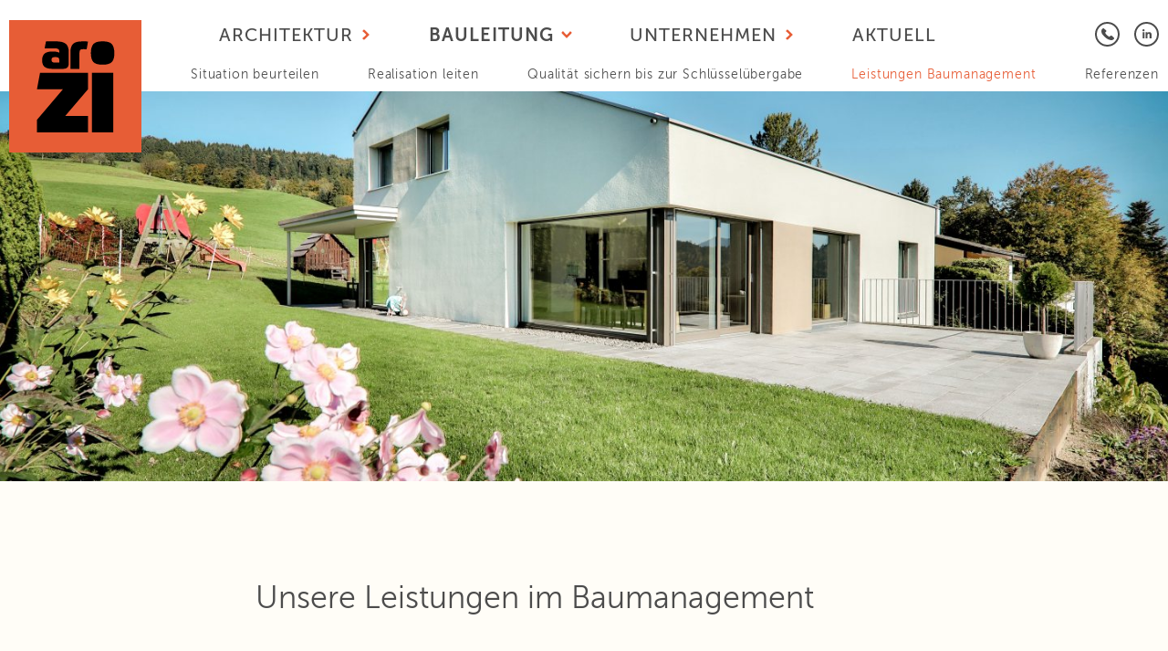

--- FILE ---
content_type: text/html; charset=utf-8
request_url: https://www.zimmermann-arch.ch/bauleitung/leistungen-baumanagement/
body_size: 7622
content:
<!doctype html>
<html class="no-js" lang="de-CH">
	<head>
		<meta http-equiv="Content-type" content="text/html; charset=utf-8" />
<meta name="description" content="Von Umbauten, Wohnungsbau bis zur Schlüsselübergabe steht Ihnen Walter Zimmermann Architekten in sämtlichen Belangen des Baumanagements zur Verfügung." />
<meta property="og:title" content="Leistungen Baumanagement" />
<meta property="og:type" content="website" />
<meta property="og:url" content="https://www.zimmermann-arch.ch/bauleitung/leistungen-baumanagement/" />
<meta property="og:description" content="Von Umbauten, Wohnungsbau bis zur Schlüsselübergabe steht Ihnen Walter Zimmermann Architekten in sämtlichen Belangen des Baumanagements zur Verfügung." />
<meta property="og:site_name" content="Walter Zimmermann Architekten AG" />
<meta property="og:locale" content="de_DE" />

<meta name="twitter:title" content="Leistungen Baumanagement">
<meta name="twitter:description" content="Von Umbauten, Wohnungsbau bis zur Schlüsselübergabe steht Ihnen Walter Zimmermann Architekten in sämtlichen Belangen des Baumanagements zur Verfügung.">
		
			<title>Umbauten, Wohnungsbau, Neubau &amp; Umbau bis zur Schlüsselübergabe</title>
		
		<base href="https://www.zimmermann-arch.ch/"><!--[if lte IE 6]></base><![endif]-->
		<link rel="preconnect" href="https://hello.myfonts.net">
		<link rel="preconnect" href="https://www.google-analytics.com">
		<meta name="viewport" content="width=device-width, initial-scale=1.0" />
		
		<meta name="format-detection" content="telephone=no">
		<link rel="apple-touch-icon" sizes="180x180" href="/favicon/apple-touch-icon.png">
<link rel="icon" type="image/png" href="/favicon/favicon-32x32.png" sizes="32x32">
<link rel="icon" type="image/png" href="/favicon/favicon-16x16.png" sizes="16x16">
<link rel="manifest" href="/favicon/site.webmanifest">
<link rel="mask-icon" href="/favicon/safari-pinned-tab.svg" color="#5bbad5">
<link rel="shortcut icon" href="/favicon/favicon.ico">
<meta name="msapplication-TileColor" content="#da532c">
<meta name="msapplication-TileImage" content="/favicon/mstile-144x144.png">
<meta name="msapplication-config" content="/favicon/browserconfig.xml">
<meta name="theme-color" content="#ffffff">
		<style type="text/css">
			@import url("//hello.myfonts.net/count/37bbdc");
			@font-face {font-family: 'MuseoSans-700';
				font-display: swap;
				src: url('mysite/fonts/museo-sans/37BBDC_0_0.eot');
				src: url('mysite/fonts/museo-sans/37BBDC_0_0.eot?#iefix') format('embedded-opentype'),
					url('mysite/fonts/museo-sans/37BBDC_0_0.woff2') format('woff2'),
					url('mysite/fonts/museo-sans/37BBDC_0_0.woff') format('woff'),
					url('mysite/fonts/museo-sans/37BBDC_0_0.ttf') format('truetype');
			}
			@font-face {
				font-display: swap;
				font-family: 'MuseoSans-300';src: url('mysite/fonts/museo-sans/37BBDC_1_0.eot');
				src: url('mysite/fonts/museo-sans/37BBDC_1_0.eot?#iefix') format('embedded-opentype'),
					url('mysite/fonts/museo-sans/37BBDC_1_0.woff2') format('woff2'),
					url('mysite/fonts/museo-sans/37BBDC_1_0.woff') format('woff'),
					url('mysite/fonts/museo-sans/37BBDC_1_0.ttf') format('truetype');
			}
			@font-face {font-family: 'MuseoSans-500';
				font-display: swap;
				src: url('mysite/fonts/museo-sans/37BBDC_2_0.eot');
				src: url('mysite/fonts/museo-sans/37BBDC_2_0.eot?#iefix') format('embedded-opentype'),
					url('mysite/fonts/museo-sans/37BBDC_2_0.woff2') format('woff2'),
					url('mysite/fonts/museo-sans/37BBDC_2_0.woff') format('woff'),
					url('mysite/fonts/museo-sans/37BBDC_2_0.ttf') format('truetype');
			}
			:root {
				--vh-offset: 0px;
			}
			@font-face {
				font-family: "icons";
				src:url("mysite/fonts/teaser-icons/arzi.woff2") format("woff2"),
					url("mysite/fonts/teaser-icons/arzi.woff") format("woff"),
					url("mysite/fonts/teaser-icons/arzi.otf") format("opentype");
				font-weight: normal;
				font-display: block;
				font-style: normal;
			}
		</style>
	<link rel="stylesheet" type="text/css" href="/mysite/style/styles.css?m=1637144917" />
<link rel="canonical" href="https://www.zimmermann-arch.ch/bauleitung/leistungen-baumanagement/" />
</head>
	<body class="ElementPage">
		<div class="container" id="container">
			<header id="header" class="header">
    <div class="inner">
		<a href="https://www.zimmermann-arch.ch/" class="logo" title="Walter Zimmermann Architekten AG (home)">
			<figure>
				<svg width="85px" height="100px" viewBox="0 0 85 100" version="1.1" xmlns="http://www.w3.org/2000/svg" preserveAspectRatio="xMidYMid meet">
					<title>Walter Zimmermann Architekten AG</title>
					<path d="M84.8061889,13.1404959 C84.8061889,15.3168044 84.6123779,17.1900826 84.252443,18.7878788 C83.8648208,20.3856749 83.2003257,21.707989 82.2589577,22.7548209 C81.2899023,23.8016529 79.9885993,24.5730028 78.3273616,25.0688705 C76.6661238,25.5922865 74.534202,25.8402204 71.9592834,25.8402204 C66.8925081,25.8402204 63.4592834,24.8209366 61.7149837,22.8099174 C59.970684,20.7988981 59.0846906,17.5757576 59.0846906,13.1129477 C59.0846906,8.76033058 59.970684,5.53719008 61.7149837,3.41597796 C63.4592834,1.29476584 66.8648208,0.247933884 71.9592834,0.247933884 C77.0260586,0.247933884 80.4592834,1.32231405 82.2035831,3.41597796 C83.9201954,5.56473829 84.8061889,8.815427 84.8061889,13.1404959 Z" fill-rule="nonzero"></path>
					<path d="M46.5977199,30.4683196 L46.5977199,13.2506887 C46.5977199,11.6253444 46.8469055,10.4683196 47.3175896,9.83471074 C47.7882736,9.20110193 48.8680782,8.87052342 50.529316,8.87052342 C51.2491857,8.87052342 51.9690554,8.87052342 52.7166124,8.89807163 C53.4641694,8.92561983 54.0456026,8.95316804 54.4609121,8.98071625 L55.9560261,0.44077135 C54.3224756,0.358126722 53.0211726,0.330578512 52.02443,0.330578512 L49.4771987,0.330578512 C47.2899023,0.330578512 45.3794788,0.523415978 43.7736156,0.909090909 C42.1677524,1.29476584 40.8387622,1.95592287 39.786645,2.86501377 C38.7345277,3.80165289 37.9592834,5.04132231 37.4609121,6.61157025 C36.9348534,8.18181818 36.6856678,10.137741 36.6856678,12.4793388 L36.6856678,30.4958678" fill-rule="nonzero"></path>
					<polygon fill-rule="nonzero" points="30.9820847 82.0110193 55.9560261 52.7272727 55.9560261 34.7107438 3.37785016 34.738292 0 52.7272727 28.490228 52.7272727 0 86.1983471 0 100 55.9560261 100 55.9560261 82.0110193"></polygon>
					<rect fill-rule="nonzero" x="60.247557" y="34.7107438" width="23.3680782" height="65.261708"></rect>
					<path d="M8.11237785,27.9889807 C8.97068404,28.7878788 10.1335505,29.3939394 11.6286645,29.8071625 C13.0960912,30.2203857 14.9234528,30.4407713 17.1107492,30.4407713 L27.9087948,30.4407713 C29.1270358,30.4407713 30.1791531,30.3305785 31.0374593,30.137741 C31.8957655,29.9173554 32.6156352,29.5867769 33.1693811,29.0909091 C33.723127,28.5950413 34.1384365,27.9338843 34.4153094,27.107438 C34.6921824,26.2809917 34.8306189,25.261708 34.8306189,24.0495868 L34.8306189,11.6528926 C34.8306189,9.55922865 34.5260586,7.76859504 33.9446254,6.30853994 C33.3631922,4.84848485 32.4495114,3.66391185 31.286645,2.78236915 C30.0960912,1.90082645 28.6286645,1.26721763 26.8289902,0.85399449 C25.0016287,0.468319559 22.8973941,0.275482094 20.4885993,0.275482094 C17.9136808,0.275482094 15.781759,0.275482094 14.0928339,0.303030303 C12.3762215,0.330578512 10.9918567,0.358126722 9.85667752,0.385674931 L9.10912052,4.32506887 L8.38925081,8.09917355 C10.9087948,8.01652893 13.1514658,7.98898072 15.0618893,7.98898072 L19.6026059,7.98898072 C20.6270358,7.98898072 21.485342,8.07162534 22.1221498,8.2369146 C22.786645,8.40220386 23.2850163,8.67768595 23.6449511,9.00826446 C24.004886,9.33884298 24.2540717,9.77961433 24.3648208,10.3305785 C24.47557,10.8539945 24.5309446,11.4876033 24.5309446,12.1487603 L24.5309446,12.7272727 C23.7003257,12.3140496 22.6758958,11.9834711 21.5130293,11.7355372 C20.3501629,11.4876033 18.9104235,11.3774105 17.1661238,11.3774105 C13.2068404,11.3774105 10.3273616,12.1212121 8.5,13.6088154 C6.67263844,15.0964187 5.73127036,17.3829201 5.73127036,20.4683196 L5.73127036,21.4325069 C5.73127036,22.8099174 5.92508143,24.0495868 6.28501629,25.1515152 C6.61726384,26.2534435 7.25407166,27.1900826 8.11237785,27.9889807 Z M16.0032573,20.2754821 C16.0032573,19.2837466 16.2801303,18.5950413 16.8061889,18.1818182 C17.3322476,17.768595 18.3289902,17.5757576 19.7410423,17.5757576 L20.4332248,17.5757576 C22.0390879,17.5757576 23.1188925,17.8236915 23.6449511,18.292011 C24.1710098,18.7603306 24.4478827,19.5592287 24.4478827,20.661157 L24.4478827,23.5261708 L19.6302932,23.5261708 C18.3289902,23.5261708 17.3876221,23.3057851 16.8338762,22.892562 C16.2801303,22.4793388 16.0032573,21.8181818 16.0032573,20.8815427 L16.0032573,20.2754821 Z" fill-rule="nonzero"></path>
				</svg>
			</figure>
	    </a>
		<nav class="right-column">
			
	<ul class="menu1">
		
			<li class="link first">
				<a href="/architektur/analysieren-und-bedarf-abklaeren/" title="Architektur">Architektur<span class="has-children"></span></a>
				
					<ul class="menu2">
						
							<li class="link ">
								<a href="/architektur/analysieren-und-bedarf-abklaeren/" title="Analysieren &amp; Bedarf abklären">Analysieren &amp; Bedarf abklären</a>
							</li>
						
							<li class="link ">
								<a href="/architektur/entwurf-skizzieren/" title="Entwurf skizzieren">Entwurf skizzieren</a>
							</li>
						
							<li class="link ">
								<a href="/architektur/ausfuehrung-planen/" title="Projekt planen">Projekt planen</a>
							</li>
						
							<li class="link ">
								<a href="/architektur/gesamtprozess-begleiten/" title="Gesamtprozess begleiten">Gesamtprozess begleiten</a>
							</li>
						
							<li class="link ">
								<a href="/architektur/leistungen-architektur/" title="Leistungen Architektur">Leistungen Architektur</a>
							</li>
						
							<li class="link ">
								<a href="/unternehmen/projektreferenzen/" title="Referenzen">Referenzen</a>
							</li>
						
					</ul>
				
			</li>
		
			<li class="section ">
				<a href="/bauleitung/situation-beurteilen/" title="Bauleitung">Bauleitung<span class="has-children"></span></a>
				
					<ul class="menu2">
						
							<li class="link ">
								<a href="/bauleitung/situation-beurteilen/" title="Situation beurteilen">Situation beurteilen</a>
							</li>
						
							<li class="link ">
								<a href="/bauleitung/realisation-leiten/" title="Realisation leiten">Realisation leiten</a>
							</li>
						
							<li class="link ">
								<a href="/bauleitung/qualitaet-sichern/" title="Qualität sichern bis zur Schlüsselübergabe">Qualität sichern bis zur Schlüsselübergabe</a>
							</li>
						
							<li class="current ">
								<a href="/bauleitung/leistungen-baumanagement/" title="Leistungen Baumanagement">Leistungen Baumanagement</a>
							</li>
						
							<li class="link ">
								<a href="/unternehmen/projektreferenzen/" title="Referenzen">Referenzen</a>
							</li>
						
					</ul>
				
			</li>
		
			<li class="link ">
				<a href="/unternehmen/ueber-uns/" title="Unternehmen">Unternehmen<span class="has-children"></span></a>
				
					<ul class="menu2">
						
							<li class="link ">
								<a href="/unternehmen/ueber-uns/" title="Über uns">Über uns</a>
							</li>
						
							<li class="link ">
								<a href="/unternehmen/aktuell/" title="Aktuell">Aktuell</a>
							</li>
						
							<li class="link ">
								<a href="/unternehmen/projektreferenzen/" title="Projektreferenzen">Projektreferenzen</a>
							</li>
						
							<li class="link ">
								<a href="/unternehmen/kontakt-und-standort/" title="Kontakt &amp; Standort">Kontakt &amp; Standort</a>
							</li>
						
							<li class="link ">
								<a href="/unternehmen/jobs/" title="Jobs">Jobs</a>
							</li>
						
					</ul>
				
			</li>
		
			<li class="link last">
				<a href="/unternehmen/aktuell/" title="Aktuell">Aktuell</a>
				
			</li>
		
	</ul>

			<a href="/bauleitung/leistungen-baumanagement/#" class="menu-button" id="menuButton" title="Navigation (mobile)">
				<span class="burger-icon"></span>
			</a>
		</nav>
		
	<div class="social-icons">
		
			<a class="socialize first" target="_blank" rel="noopener" title="Kontakt" data-social-short="2" href="/unternehmen/kontakt-und-standort/"></a>
		
			<a class="socialize " target="_blank" rel="noopener" title="041 420 55 30" data-social-short="2" href="tel:0041414205530"></a>
		
			<a class="socialize last" target="_blank" rel="noopener" title="LinkedIn" data-social-short="N" href="https://www.linkedin.com/search/results/all/?keywords=Walter%20Zimmermann%20Architekten%20AG%20Luzern"></a>
		
	</div>


	</div>
</header>
<div class="content">
	<main class="typography" id="main">
		
			<div class="element ElementSimpleImage" >
	
<figure>
	
	<img alt="16T 0200b"
		 sizes="100vw"
		 src="/assets/simple-images/header-bild/_resampled/CroppedFocusedImageWzE0NDAsNDgwLCJ5IiwyMzld/16T-0200b.jpg"
		 height="480"
		 width="1440"
		 srcset="/assets/simple-images/header-bild/_resampled/CroppedFocusedImageWzQ4MCwxNjAsInkiLDgwXQ/16T-0200b.jpg 480w,
			/assets/simple-images/header-bild/_resampled/CroppedFocusedImageWzY0MCwyMTMsInkiLDEwN10/16T-0200b.jpg 640w,
			/assets/simple-images/header-bild/_resampled/CroppedFocusedImageWzgwMCwyNjYsInkiLDEzM10/16T-0200b.jpg 800w,
			/assets/simple-images/header-bild/_resampled/CroppedFocusedImageWzEwMDAsMzMzLCJ5IiwxNjdd/16T-0200b.jpg 1000w,
			/assets/simple-images/header-bild/_resampled/CroppedFocusedImageWzE0NDAsNDgwLCJ5IiwyMzld/16T-0200b.jpg 1440w"/>
	
</figure>


</div>
		
			<div class="element ElementContent" >
	<div class="inner">
	<h2>Unsere Leistungen im Baumanagement</h2><h3>Ausschreibung</h3><ul><li>Erstellung des detaillierten Leistungsbeschriebs</li>
<li>Submissionsausschreibung mit präzisen Detailplänen</li>
<li>Kontrolle der Offerten und Verhandlung mit Unternehmen</li>
<li>Erstellung der Gesamtkostenübersicht</li>
<li>Erstellung Terminübersicht und Unternehmensliste</li>
</ul><h3>Realisation</h3><ul><li>Leitung und Überwachung der Baustelle vor Ort</li>
<li>Kontrolle und Qualitätssicherung</li>
<li>Koordination und Organisation der einzelnen Arbeitsschritte</li>
<li>Kosten- und Terminüberwachung</li>
</ul><h3>Projektabschluss</h3><ul><li>Bauabnahme</li>
<li>Leitung von Garantiearbeiten</li>
<li>Erstellung von Dokumentationen</li>
</ul><h3>Objektarten</h3><ul><li>Einfamilienhäuser</li>
<li>Mehrfamilienhäuser</li>
<li>Grossüberbauungen</li>
<li>Gewerbegebäude</li>
<li>Ladenbau</li>
</ul>
</div>
</div>
		
			<div class="element ElementPerso" >
	
	
	<div class="inner">
		<div class="persos">
			
				
					<div itemscope itemtype="https://schema.org/Person" class="perso" data-tag="abteilung-thomas-and-daniel alle thomas-and-daniel ">
	<figure class="image color-ocker">
		
			<img itemprop="image" src="/assets/Portraits/_resampled/CroppedFocusedImageWzcyMCw0MDAsInkiLDM5XQ/daniel-meier.jpg" srcset="/assets/Portraits/_resampled/CroppedFocusedImageWzE0NDAsODAwLCJ5Iiw3OV0/daniel-meier.jpg 2x" alt="daniel meier" />
		
	</figure>
	<div class="txt">
		<h4 itemprop="name">Daniel Meier</h4>
		<p>
			
				<span itemprop="jobTitle">Architekt HTL, Bauleitung, Projekt- und Ausführungsplanung</span>
			
			
				<a itemprop="telephone" href="tel:0041414205560">041 420 55 60</a>
			
			<span class="separator">/</span>
			
				<a itemprop="email" href="&#109;&#x61;&#105;&#x6c;&#116;&#x6f;&#58;&#x6d;&#101;&#x69;&#101;&#x72;&#64;&#x7a;&#105;&#x6d;&#109;&#x65;&#114;&#x6d;&#97;&#x6e;&#110;&#x2d;&#97;&#x72;&#99;&#x68;&#46;&#x63;&#104;">&#109;&#x65;&#105;&#x65;&#114;&#x40;&#122;&#x69;&#109;&#x6d;&#101;&#x72;&#109;&#x61;&#110;&#x6e;&#45;&#x61;&#114;&#x63;&#104;&#x2e;&#99;&#x68;</a>
			
		</p>
	</div>
</div>

				
					<div itemscope itemtype="https://schema.org/Person" class="perso" data-tag="abteilung-thomas-and-daniel alle christof-and-marina ">
	<figure class="image color-red">
		
			<img itemprop="image" src="/assets/Portraits/_resampled/CroppedFocusedImageWzcyMCw0MDAsInkiLDQwXQ/thomas-barbana.jpg" srcset="/assets/Portraits/_resampled/CroppedFocusedImageWzE0NDAsODAwLCJ5Iiw4MF0/thomas-barbana.jpg 2x" alt="thomas barbana" />
		
	</figure>
	<div class="txt">
		<h4 itemprop="name">Thomas Barbana</h4>
		<p>
			
				<span itemprop="jobTitle">Architekt Tech. TS, Projekt- und Bauleitung / Mitinhaber</span>
			
			
				<a itemprop="telephone" href="tel:0041414205538">041 420 55 38</a>
			
			<span class="separator">/</span>
			
				<a itemprop="email" href="&#109;&#x61;&#105;&#x6c;&#116;&#x6f;&#58;&#x62;&#97;&#x72;&#98;&#x61;&#110;&#x61;&#64;&#x7a;&#105;&#x6d;&#109;&#x65;&#114;&#x6d;&#97;&#x6e;&#110;&#x2d;&#97;&#x72;&#99;&#x68;&#46;&#x63;&#104;">&#98;&#x61;&#114;&#x62;&#97;&#x6e;&#97;&#x40;&#122;&#x69;&#109;&#x6d;&#101;&#x72;&#109;&#x61;&#110;&#x6e;&#45;&#x61;&#114;&#x63;&#104;&#x2e;&#99;&#x68;</a>
			
		</p>
	</div>
</div>

				
			
		</div>
	</div>

</div>
		
			<div class="element ElementProjectTeaser" >
	
	
	<div class="teasers">
		<div class="inner">
		
			
				<a href="/unternehmen/projektreferenzen/ferienhaus-soerenberg/" class="teaser first last odd">
					<figure><img src="/assets/project-images/ferienhaus-soerenberg/header/_resampled/CroppedFocusedImageWzcyMCw0MDAsInkiLDY5XQ/12N-1556.jpg" alt="$Ferienhaus, Sörenberg" /></figure>
					<div class="txt">
						<div class="inner">
							<h3>Ferienhaus, Sörenberg<br /><span>Ersatzneubau</span></h3>
							<h2>Ferienhaus mit Ambiente</h2>
							<span class="button">Erfahren Sie Mehr<span></span></span>
						</div>
					</div>
				</a>
			
		
		</div>
	</div>

</div>
		
	</main>
</div>
			<footer>
	<div class="inner" itemscope itemtype="https://schema.org/LocalBusiness">
		<div class="column left">
			
				<div class="social-icons">
					
						<a class="socialize first last" target="_blank" rel="noopener" title="LinkedIn" data-social-short="N" href="https://www.linkedin.com/search/results/all/?keywords=Walter%20Zimmermann%20Architekten%20AG%20Luzern"></a>
					
				</div>
			
			<a href="/unternehmen/kontakt-und-standort/" itemprop="mailer">Kontakt &amp; Standort</a>
			<span class="separator">///</span>
			<a href="tel:0041414205530" itemprop="telephone">041 420 55 30</a>
		</div>
		<div class="column right">
			<span itemprop="name">Walter Zimmermann Architekten AG</span>
			<span class="separator">///</span>
			
				<a class="link" href="/impressum/">Impressum</a>
			
			<span class="separator">///</span>
			
				<a class="link" href="/rechtliches/">Rechtliches</a>
			
		</div>
	</div>
</footer>
		</div>
		<div id="overlaynav">
	<div class="inner">
		
			
				<nav>
					<ul class="mobile-menu1">
						
							<li class="link ">
								<a href="/architektur/analysieren-und-bedarf-abklaeren/">Architektur</a>
								<span class="trigger"></span>
									<ul class="mobile-menu2 ">
										
											<li class="link first">
												<a href="/architektur/analysieren-und-bedarf-abklaeren/" title="Analysieren &amp; Bedarf abklären">Analysieren &amp; Bedarf abklären</a>
											</li>
										
											<li class="link ">
												<a href="/architektur/entwurf-skizzieren/" title="Entwurf skizzieren">Entwurf skizzieren</a>
											</li>
										
											<li class="link ">
												<a href="/architektur/ausfuehrung-planen/" title="Projekt planen">Projekt planen</a>
											</li>
										
											<li class="link ">
												<a href="/architektur/gesamtprozess-begleiten/" title="Gesamtprozess begleiten">Gesamtprozess begleiten</a>
											</li>
										
											<li class="link ">
												<a href="/architektur/leistungen-architektur/" title="Leistungen Architektur">Leistungen Architektur</a>
											</li>
										
											<li class="link last">
												<a href="/unternehmen/projektreferenzen/" title="Referenzen">Referenzen</a>
											</li>
										
									</ul>
								
							</li>
						
							<li class="section  expanded">
								<a href="/bauleitung/situation-beurteilen/">Bauleitung</a>
								<span class="trigger"></span>
									<ul class="mobile-menu2  expanded">
										
											<li class="link first">
												<a href="/bauleitung/situation-beurteilen/" title="Situation beurteilen">Situation beurteilen</a>
											</li>
										
											<li class="link ">
												<a href="/bauleitung/realisation-leiten/" title="Realisation leiten">Realisation leiten</a>
											</li>
										
											<li class="link ">
												<a href="/bauleitung/qualitaet-sichern/" title="Qualität sichern bis zur Schlüsselübergabe">Qualität sichern bis zur Schlüsselübergabe</a>
											</li>
										
											<li class="current ">
												<a href="/bauleitung/leistungen-baumanagement/" title="Leistungen Baumanagement">Leistungen Baumanagement</a>
											</li>
										
											<li class="link last">
												<a href="/unternehmen/projektreferenzen/" title="Referenzen">Referenzen</a>
											</li>
										
									</ul>
								
							</li>
						
							<li class="link ">
								<a href="/unternehmen/ueber-uns/">Unternehmen</a>
								<span class="trigger"></span>
									<ul class="mobile-menu2 ">
										
											<li class="link first">
												<a href="/unternehmen/ueber-uns/" title="Über uns">Über uns</a>
											</li>
										
											<li class="link ">
												<a href="/unternehmen/aktuell/" title="Aktuell">Aktuell</a>
											</li>
										
											<li class="link ">
												<a href="/unternehmen/projektreferenzen/" title="Projektreferenzen">Projektreferenzen</a>
											</li>
										
											<li class="link ">
												<a href="/unternehmen/kontakt-und-standort/" title="Kontakt &amp; Standort">Kontakt &amp; Standort</a>
											</li>
										
											<li class="link last">
												<a href="/unternehmen/jobs/" title="Jobs">Jobs</a>
											</li>
										
									</ul>
								
							</li>
						
							<li class="link ">
								<a href="/unternehmen/aktuell/">Aktuell</a>
								
							</li>
						
					</ul>
				</nav>
			
		
	</div>
</div>
		
	<script type="text/javascript" src="/mysite/javascript-dist/script.min.js?m=1637144917"></script></body>
</html>


--- FILE ---
content_type: text/css; charset=utf-8
request_url: https://www.zimmermann-arch.ch/mysite/style/styles.css?m=1637144917
body_size: 26684
content:
@charset "UTF-8";/*! normalize.css v4.1.1 | MIT License | github.com/necolas/normalize.css */html{font-family:sans-serif;-ms-text-size-adjust:100%;-webkit-text-size-adjust:100%}body{margin:0}article,aside,details,figcaption,figure,footer,header,main,menu,nav,section,summary{display:block}audio,canvas,progress,video{display:inline-block}audio:not([controls]){display:none;height:0}progress{vertical-align:baseline}template,[hidden]{display:none}a{background-color:transparent;-webkit-text-decoration-skip:objects}abbr[title]{border-bottom:0;text-decoration:underline;text-decoration:underline dotted}b,strong{font-weight:inherit}b,strong{font-weight:bolder}dfn{font-style:italic}h1{font-size:2em;margin:.67em 0}mark{background-color:#ff0;color:#000}small{font-size:80%}sub,sup{font-size:75%;line-height:0;position:relative;vertical-align:baseline}sub{bottom:-0.25em}sup{top:-0.5em}img{border-style:none}svg:not(:root){overflow:hidden}code,kbd,pre,samp{font-family:monospace,monospace;font-size:1em}figure{margin:0}hr{box-sizing:content-box;height:0;overflow:visible}button,input,optgroup,select,textarea{font:inherit;margin:0}optgroup{font-weight:bold}button,input{overflow:visible}button,select{text-transform:none}button,html [type="button"],[type="reset"],[type="submit"]{-webkit-appearance:button}button::-moz-focus-inner,[type="button"]::-moz-focus-inner,[type="reset"]::-moz-focus-inner,[type="submit"]::-moz-focus-inner{border-style:none;padding:0}button:-moz-focusring,[type="button"]:-moz-focusring,[type="reset"]:-moz-focusring,[type="submit"]:-moz-focusring{outline:1px dotted ButtonText}fieldset{border:1px solid silver;margin:0 2px;padding:.35em .625em .75em}legend{box-sizing:border-box;color:inherit;display:table;max-width:100%;padding:0;white-space:normal}textarea{overflow:auto}[type="checkbox"],[type="radio"]{box-sizing:border-box;padding:0}[type="number"]::-webkit-inner-spin-button,[type="number"]::-webkit-outer-spin-button{height:auto}[type="search"]{-webkit-appearance:textfield;outline-offset:-2px}[type="search"]::-webkit-search-cancel-button,[type="search"]::-webkit-search-decoration{-webkit-appearance:none}::-webkit-input-placeholder{color:inherit;opacity:.54}::-webkit-file-upload-button{-webkit-appearance:button;font:inherit}.typography ul.doc{margin:0 0 1.35em 0;padding:0;width:100%}.typography ul.doc li{display:block;width:100%;list-style:none;padding:.4725em 0;margin:0;border-bottom:1px solid #fffdf7}.typography ul.doc li.first{border-top:1px solid #fffdf7}.typography a.download{color:#4c4c4c;display:inline-block;width:100%;line-height:1.89em;height:1.89em;padding-left:2.295em;background-repeat:no-repeat;background-size:1.89em 1.89em;background-image:url(../images/svg/default.svg)}.typography a.download:hover{filter:brightness(90%);color:#3d3d3d}.typography a.download[href$=".pdf"],.typography a.download[href$=".PDF"],.typography a.download.pdf{background-image:url(../images/svg/pdf.svg)}.typography a.download[href$=".docx"],.typography a.download[href$=".docX"],.typography a.download[href$=".DOCX"],.typography a.download[href$=".doc"],.typography a.download[href$=".DOC"],.typography a.download.doc{background-image:url(../images/svg/doc.svg)}.typography a.download[href$=".xlsx"],.typography a.download[href$=".XLSX"],.typography a.download[href$=".xls"],.typography a.download[href$=".XLS"],.typography a.download.xls{background-image:url(../images/svg/xls.svg)}.typography a.download[href$=".jpg"],.typography a.download[href$=".JPG"],.typography a.download[href$=".JPNG"],.typography a.download[href$=".jpng"],.typography a.download[href$=".png"],.typography a.download[href$=".PNG"],.typography a.download[href$=".gif"],.typography a.download[href$=".GIF"],.typography a.download.jpg{background-image:url(../images/svg/jpg.svg)}.typography a.download[href$=".ppt"],.typography a.download[href$=".pptx"],.typography a.download[href$=".PPT"],.typography a.download[href$=".PPTX"],.typography a.download[href$=".pps"],.typography a.download[href$=".ppsx"],.typography a.download[href$=".PPS"],.typography a.download[href$=".PPSX"],.typography a.download[href$=".XLS"],.typography a.download.pps{background-image:url(../images/svg/ppt.svg)}.typography a.download[href$=".gz"],.typography a.download[href$=".GZ"],.typography a.download[href$=".gzip"],.typography a.download[href$=".GZIP"],.typography a.download[href$=".zip"],.typography a.download[href$=".ZIP"],.typography a.download.archive{background-image:url(../images/svg/zip.svg)}.typography strong{font-family:MuseoSans-700;font-weight:normal;font-style:normal}.typography p{font-size:1em;margin:0 0 1.35em 0}.typography p strong{font-family:MuseoSans-500;font-weight:normal;font-style:normal}.typography hr{border:0;border-bottom:1px solid #fffdf7;clear:both;height:0;padding:calc(0.675em - 1px) 0 0 0;margin:0 0 .675em 0}.typography a{text-decoration:none}.typography a:hover{color:#53a3a7}.typography ol,.typography ul{margin:0 0 1.35em 1.35em;padding:0}.typography ol li,.typography ul li{line-height:1.35;padding:0 0 0 .675em;font-size:1em}.typography h1,.typography h2,.typography h3{margin:0 0 1.35em 0;line-height:1.35;font-family:MuseoSans-700;font-weight:normal;font-style:normal}.typography h1{font-size:2.4em;font-family:MuseoSans-300;font-weight:normal;font-style:normal}.typography h2{font-size:1.7em;font-family:MuseoSans-300;font-weight:normal;font-style:normal}.typography h3{font-size:1em;color:#e75d36}.typography h4{font-size:1.41em;font-family:MuseoSans-300;font-weight:normal;font-style:normal}.typography pre{font-family:"Courier New",Courier,monospace;display:block;font-size:.9em;padding:.675em}.typography table{margin:0 0 1.35em 0}.typography table td{border-bottom:1px solid #fffdf7;padding:0 .2em .3em .2em;vertical-align:top}.typography .left{text-align:left}.typography .center{text-align:center}.typography .right{text-align:right}.typography img{border:0;max-width:100%;height:auto;margin-bottom:.675em}.typography img.right{text-align:right;margin-left:.675em}.typography img.left{text-align:left;margin-right:.675em}.typography img.leftAlone{margin-right:100%;display:table}.typography img.rightAlone{margin-left:100%;display:table}.typography img.center{float:none;margin-left:auto;margin-right:auto;display:table}.typography .split-2{margin-bottom:1.35em}.typography .split-2 p{margin-bottom:0}@media(min-width:640px){.typography .split-2{column-count:2;column-gap:2.7em}}.typography blockquote{margin:1.35em;margin-left:2.025em;border:0;padding:0}.typography blockquote p{margin-bottom:0}.typography blockquote p:before,.typography blockquote p:after{display:inline-block;background-repeat:no-repeat;background-size:.9638em 1.1277em;background-position:center center;width:.9638em;height:1.1277em;content:" ";vertical-align:-.2em}.typography blockquote p:before{width:2.025em;margin-left:-2.025em;background-image:url('data:image/svg+xml;charset=utf-8,\a %3Csvg%20viewBox%3D%220%200%2018%2021%22%20version%3D%221.1%22%20xmlns%3D%22http%3A%2F%2Fwww.w3.org%2F2000%2Fsvg%22%3E%5Ca%20%09%09%09%09%3Cpath%20d%3D%22M0%2C10.15%20L6.85%2C0%20L8.95%2C1.45%20L3.15%2C10.15%20L9.05%2C18.95%20L6.85%2C20.3%20L0%2C10.15%20Z%20M8.3%2C10.15%20L15.15%2C0%20L17.25%2C1.45%20L11.45%2C10.15%20L17.35%2C18.95%20L15.15%2C20.3%20L8.3%2C10.15%20Z%22%20%20fill%3D%22%237f7f7f%22%3E%3C%2Fpath%3E%5Ca%20%09%09%09%3C%2Fsvg%3E')}.typography blockquote p:after{margin-left:.5em;background-image:url('data:image/svg+xml;charset=utf-8,\a %3Csvg%20viewBox%3D%220%200%2018%2021%22%20version%3D%221.1%22%20xmlns%3D%22http%3A%2F%2Fwww.w3.org%2F2000%2Fsvg%22%3E%5Ca%20%09%09%09%09%3Cpath%20d%3D%22M9.0500002%2C10.1500002%20L2.20000005%2C20.3000004%20L0.100000002%2C18.8500004%20L5.90000013%2C10.1500002%20L0%2C1.35000003%20L2.20000005%2C0%20L9.0500002%2C10.1500002%20Z%20M17.3500004%2C10.1500002%20L10.5000002%2C20.3000004%20L8.40000018%2C18.8500004%20L14.2000003%2C10.1500002%20L8.30000018%2C1.35000003%20L10.5000002%2C0%20L17.3500004%2C10.1500002%20Z%22%20fill%3D%22%237f7f7f%22%3E%3C%2Fpath%3E%5Ca%20%09%09%09%3C%2Fsvg%3E')}.aside-content.typography h3{margin-bottom:0}html{box-sizing:border-box}*,*:before,*:after{box-sizing:inherit}ul:not(.browser-default){padding-left:0}a{color:#6cb3b6;text-decoration:none;-webkit-tap-highlight-color:transparent}.valign-wrapper{display:-ms-flexbox;display:flex;-ms-flex-align:center;align-items:center}.valign-wrapper .valign{display:block}.clearfix{clear:both}.z-depth-0{box-shadow:none !important}.z-depth-1,[type="submit"],.action:not(.action-detail),.action.new-link,.btn,.btn-large,.btn-floating,.dropdown-content{box-shadow:0 2px 2px 0 rgba(0,0,0,0.14),0 1px 5px 0 rgba(0,0,0,0.12),0 3px 1px -2px rgba(0,0,0,0.2)}.z-depth-1-half,[type="submit"]:hover,.action:not(.action-detail):hover,.action.new-link:hover,.btn:hover,.btn-large:hover,.btn-floating:hover{box-shadow:0 3px 3px 0 rgba(0,0,0,0.14),0 1px 7px 0 rgba(0,0,0,0.12),0 3px 1px -1px rgba(0,0,0,0.2)}.z-depth-2{box-shadow:0 4px 5px 0 rgba(0,0,0,0.14),0 1px 10px 0 rgba(0,0,0,0.12),0 2px 4px -1px rgba(0,0,0,0.3)}.z-depth-3{box-shadow:0 6px 10px 0 rgba(0,0,0,0.14),0 1px 18px 0 rgba(0,0,0,0.12),0 3px 5px -1px rgba(0,0,0,0.3)}.z-depth-4{box-shadow:0 8px 10px 1px rgba(0,0,0,0.14),0 3px 14px 2px rgba(0,0,0,0.12),0 5px 5px -3px rgba(0,0,0,0.3)}.z-depth-5{box-shadow:0 16px 24px 2px rgba(0,0,0,0.14),0 6px 30px 5px rgba(0,0,0,0.12),0 8px 10px -5px rgba(0,0,0,0.3)}.hoverable{transition:box-shadow .25s;box-shadow:0 0}.hoverable:hover{transition:box-shadow .25s;box-shadow:0 8px 17px 0 rgba(0,0,0,0.2),0 6px 20px 0 rgba(0,0,0,0.19)}.divider{height:1px;overflow:hidden;background-color:color("grey","lighten-2")}blockquote{margin:20px 0;padding-left:1.5rem;border-left:5px solid #4c4c4c}i{line-height:inherit}i.left{float:left;margin-right:15px}i.right{float:right;margin-left:15px}i.tiny{font-size:1rem}i.small{font-size:2rem}i.medium{font-size:4rem}i.large{font-size:6rem}img.responsive-img,video.responsive-video{max-width:100%;height:auto}.pagination li{display:inline-block;border-radius:2px;text-align:center;vertical-align:top;height:30px}.pagination li a{color:#444;display:inline-block;font-size:1.2rem;padding:0 10px;line-height:30px}.pagination li.active a{color:#fff}.pagination li.active{background-color:#4c4c4c}.pagination li.disabled a{cursor:default;color:#999}.pagination li i{font-size:2rem}.pagination li.pages ul li{display:inline-block;float:none}@media only screen and (max-width:992px){.pagination{width:100%}.pagination li.prev,.pagination li.next{width:10%}.pagination li.pages{width:80%;overflow:hidden;white-space:nowrap}}.breadcrumb{font-size:18px;color:rgba(255,255,255,0.7)}.breadcrumb i,.breadcrumb [class^="mdi-"],.breadcrumb [class*="mdi-"],.breadcrumb i.material-icons{display:inline-block;float:left;font-size:24px}.breadcrumb:before{content:'\E5CC';color:rgba(255,255,255,0.7);vertical-align:top;display:inline-block;font-family:'Material Icons';font-weight:normal;font-style:normal;font-size:25px;margin:0 10px 0 8px;-webkit-font-smoothing:antialiased}.breadcrumb:first-child:before{display:none}.breadcrumb:last-child{color:#fff}.parallax-container{position:relative;overflow:hidden;height:500px}.parallax{position:absolute;top:0;left:0;right:0;bottom:0;z-index:-1}.parallax img{display:none;position:absolute;left:50%;bottom:0;min-width:100%;min-height:100%;transform:translate3d(0,0,0);transform:translateX(-50%)}.pin-top,.pin-bottom{position:relative}.pinned{position:fixed !important}ul.staggered-list li{opacity:0}.fade-in{opacity:0;transform-origin:0 50%}@media only screen and (max-width:600px){.hide-on-small-only,.hide-on-small-and-down{display:none !important}}@media only screen and (max-width:992px){.hide-on-med-and-down{display:none !important}}@media only screen and (min-width:601px){.hide-on-med-and-up{display:none !important}}@media only screen and (min-width:600px) and (max-width:992px){.hide-on-med-only{display:none !important}}@media only screen and (min-width:993px){.hide-on-large-only{display:none !important}}@media only screen and (min-width:993px){.show-on-large{display:block !important}}@media only screen and (min-width:600px) and (max-width:992px){.show-on-medium{display:block !important}}@media only screen and (max-width:600px){.show-on-small{display:block !important}}@media only screen and (min-width:601px){.show-on-medium-and-up{display:block !important}}@media only screen and (max-width:992px){.show-on-medium-and-down{display:block !important}}@media only screen and (max-width:600px){.center-on-small-only{text-align:center}}footer.page-footer{padding-top:20px;background-color:#4c4c4c}footer.page-footer .footer-copyright{overflow:hidden;height:50px;line-height:50px;color:rgba(255,255,255,0.8);background-color:rgba(51,51,51,0.08)}table,th,td{border:0}table{width:100%;display:table}table.bordered>thead>tr,table.bordered>tbody>tr{border-bottom:1px solid #d0d0d0}table.striped>tbody>tr:nth-child(odd){background-color:#f2f2f2}table.striped>tbody>tr>td{border-radius:0}table.highlight>tbody>tr{transition:background-color .25s ease}table.highlight>tbody>tr:hover{background-color:#f2f2f2}table.centered thead tr th,table.centered tbody tr td{text-align:center}thead{border-bottom:1px solid #d0d0d0}td,th{padding:15px 5px;display:table-cell;text-align:left;vertical-align:middle;border-radius:2px}@media only screen and (max-width:992px){table.responsive-table{width:100%;border-collapse:collapse;border-spacing:0;display:block;position:relative}table.responsive-table td:empty:before{content:'\00a0'}table.responsive-table th,table.responsive-table td{margin:0;vertical-align:top}table.responsive-table th{text-align:left}table.responsive-table thead{display:block;float:left}table.responsive-table thead tr{display:block;padding:0 10px 0 0}table.responsive-table thead tr th::before{content:"\00a0"}table.responsive-table tbody{display:block;width:auto;position:relative;overflow-x:auto;white-space:nowrap}table.responsive-table tbody tr{display:inline-block;vertical-align:top}table.responsive-table th{display:block;text-align:right}table.responsive-table td{display:block;min-height:1.25em;text-align:left}table.responsive-table tr{padding:0 10px}table.responsive-table thead{border:0;border-right:1px solid #d0d0d0}table.responsive-table.bordered th{border-bottom:0;border-left:0}table.responsive-table.bordered td{border-left:0;border-right:0;border-bottom:0}table.responsive-table.bordered tr{border:0}table.responsive-table.bordered tbody tr{border-right:1px solid #d0d0d0}}.collection{margin:.5rem 0 1rem 0;border:1px solid #e0e0e0;border-radius:2px;overflow:hidden;position:relative}.collection .collection-item{background-color:#fff;line-height:1.5rem;padding:10px 20px;margin:0;border-bottom:1px solid #e0e0e0}.collection .collection-item.avatar{min-height:84px;padding-left:72px;position:relative}.collection .collection-item.avatar .circle{position:absolute;width:42px;height:42px;overflow:hidden;left:15px;display:inline-block;vertical-align:middle}.collection .collection-item.avatar i.circle{font-size:18px;line-height:42px;color:#fff;background-color:#999;text-align:center}.collection .collection-item.avatar .title{font-size:16px}.collection .collection-item.avatar p{margin:0}.collection .collection-item.avatar .secondary-content{position:absolute;top:16px;right:16px}.collection .collection-item:last-child{border-bottom:0}.collection .collection-item.active{background-color:#6cb3b6;color:white}.collection .collection-item.active .secondary-content{color:#fff}.collection a.collection-item{display:block;transition:.25s;color:#6cb3b6}.collection a.collection-item:not(.active):hover{background-color:#ddd}.collection.with-header .collection-header{background-color:#fff;border-bottom:1px solid #e0e0e0;padding:10px 20px}.collection.with-header .collection-item{padding-left:30px}.collection.with-header .collection-item.avatar{padding-left:72px}.secondary-content{float:right;color:#6cb3b6}.collapsible .collection{margin:0;border:0}.video-container{position:relative;padding-bottom:56.25%;height:0;overflow:hidden}.video-container iframe,.video-container object,.video-container embed{position:absolute;top:0;left:0;width:100%;height:100%}.progress{position:relative;height:4px;display:block;width:100%;background-color:#f4f9fa;border-radius:2px;margin:.5rem 0 1rem 0;overflow:hidden}.progress .determinate{position:absolute;top:0;left:0;bottom:0;background-color:#6cb3b6;transition:width .3s linear}.progress .indeterminate{background-color:#6cb3b6}.progress .indeterminate:before{content:'';position:absolute;background-color:inherit;top:0;left:0;bottom:0;will-change:left,right;animation:indeterminate 2.1s cubic-bezier(0.65,0.815,0.735,0.395) infinite}.progress .indeterminate:after{content:'';position:absolute;background-color:inherit;top:0;left:0;bottom:0;will-change:left,right;animation:indeterminate-short 2.1s cubic-bezier(0.165,0.84,0.44,1) infinite;animation-delay:1.15s}@keyframes indeterminate{0%{left:-35%;right:100%}60%{left:100%;right:-90%}100%{left:100%;right:-90%}}@keyframes indeterminate-short{0%{left:-200%;right:100%}60%{left:107%;right:-8%}100%{left:107%;right:-8%}}.hide{display:none !important}.left-align{text-align:left}.right-align{text-align:right}.center,.center-align{text-align:center}.no-select,input[type=range],input[type=range]+.thumb{-webkit-touch-callout:none;-webkit-user-select:none;-moz-user-select:none;-ms-user-select:none;user-select:none}.circle{border-radius:50%}.center-block{display:block;margin-left:auto;margin-right:auto}.truncate{display:block;white-space:nowrap;overflow:hidden;text-overflow:ellipsis}.no-padding{padding:0 !important}span.badge{min-width:3rem;padding:0 6px;margin-left:14px;text-align:center;font-size:1rem;line-height:22px;height:22px;color:color("grey","darken-1");float:right;box-sizing:border-box}span.badge.new{font-weight:300;font-size:.8rem;color:#fff;background-color:#6cb3b6;border-radius:2px}span.badge.new:after{content:" new"}span.badge[data-badge-caption]::after{content:" " attr(data-badge-caption)}nav ul a span.badge{display:inline-block;float:none;margin-left:4px;line-height:22px;height:22px}.collection-item span.badge{margin-top:calc(0.75rem - 11px)}.collapsible span.badge{margin-top:calc(1.5rem - 11px)}.side-nav span.badge{margin-top:calc(24px - 11px)}.material-icons{text-rendering:optimizeLegibility;font-feature-settings:'liga'}Text Styles em{font-style:italic}strong{font-weight:500}small{font-size:75%}.light,footer.page-footer .footer-copyright{font-weight:300}.thin{font-weight:200}.flow-text{font-weight:300}@media only screen and (min-width:360px){.flow-text{font-size:1.2rem}}@media only screen and (min-width:390px){.flow-text{font-size:1.224rem}}@media only screen and (min-width:420px){.flow-text{font-size:1.248rem}}@media only screen and (min-width:450px){.flow-text{font-size:1.272rem}}@media only screen and (min-width:480px){.flow-text{font-size:1.296rem}}@media only screen and (min-width:510px){.flow-text{font-size:1.32rem}}@media only screen and (min-width:540px){.flow-text{font-size:1.344rem}}@media only screen and (min-width:570px){.flow-text{font-size:1.368rem}}@media only screen and (min-width:600px){.flow-text{font-size:1.392rem}}@media only screen and (min-width:630px){.flow-text{font-size:1.416rem}}@media only screen and (min-width:660px){.flow-text{font-size:1.44rem}}@media only screen and (min-width:690px){.flow-text{font-size:1.464rem}}@media only screen and (min-width:720px){.flow-text{font-size:1.488rem}}@media only screen and (min-width:750px){.flow-text{font-size:1.512rem}}@media only screen and (min-width:780px){.flow-text{font-size:1.536rem}}@media only screen and (min-width:810px){.flow-text{font-size:1.56rem}}@media only screen and (min-width:840px){.flow-text{font-size:1.584rem}}@media only screen and (min-width:870px){.flow-text{font-size:1.608rem}}@media only screen and (min-width:900px){.flow-text{font-size:1.632rem}}@media only screen and (min-width:930px){.flow-text{font-size:1.656rem}}@media only screen and (min-width:960px){.flow-text{font-size:1.68rem}}@media only screen and (max-width:360px){.flow-text{font-size:1.2rem}}.material-tooltip{padding:10px 8px;font-size:1rem;z-index:2000;background-color:transparent;border-radius:2px;color:#fff;min-height:36px;line-height:120%;opacity:0;display:none;position:absolute;text-align:center;max-width:calc(100% - 4px);overflow:hidden;left:0;top:0;pointer-events:none}.backdrop{position:absolute;opacity:0;display:none;height:7px;width:14px;border-radius:0 0 50% 50%;background-color:#323232;z-index:-1;transform-origin:50% 0;transform:translate3d(0,0,0)}[type="submit"],.action:not(.action-detail),.action.new-link,.btn,.btn-large,.btn-flat{border:0;border-radius:2px;display:inline-block;height:36px;line-height:36px;padding:0 2rem;vertical-align:middle;-webkit-tap-highlight-color:transparent}.btn.disabled,.disabled.btn-large,.btn-floating.disabled,.btn-large.disabled,.btn-flat.disabled,.btn:disabled,.btn-large:disabled,.btn-floating:disabled,.btn-large:disabled,.btn-flat:disabled,.btn[disabled],.btn-large[disabled],.btn-floating[disabled],.btn-large[disabled],.btn-flat[disabled]{pointer-events:none;background-color:#dfdfdf !important;box-shadow:none;color:#9f9f9f !important;cursor:default}.btn.disabled:hover,.disabled.btn-large:hover,.btn-floating.disabled:hover,.btn-large.disabled:hover,.btn-flat.disabled:hover,.btn:disabled:hover,.btn-large:disabled:hover,.btn-floating:disabled:hover,.btn-large:disabled:hover,.btn-flat:disabled:hover,.btn[disabled]:hover,.btn-large[disabled]:hover,.btn-floating[disabled]:hover,.btn-large[disabled]:hover,.btn-flat[disabled]:hover{background-color:#dfdfdf !important;color:#9f9f9f !important}[type="submit"],.action,.btn,.btn-large,.btn-floating,.btn-large,.btn-flat{outline:0}[type="submit"] i,.action i,.btn i,.btn-large i,.btn-floating i,.btn-large i,.btn-flat i{font-size:1.3rem;line-height:inherit}[type="submit"]:focus,.action:not(.action-detail):focus,.action.new-link:focus,.btn:focus,.btn-large:focus,.btn-floating:focus{background-color:#4f9ca0}[type="submit"],.action:not(.action-detail),.action.new-link,.btn,.btn-large{text-decoration:none;color:#fff;background-color:#6cb3b6;text-align:center;letter-spacing:.5px;transition:.2s ease-out;cursor:pointer}[type="submit"]:hover,.action:not(.action-detail):hover,.action.new-link:hover,.btn:hover,.btn-large:hover{background-color:#7dbcbe;color:white}.btn-floating{display:inline-block;color:#fff;position:relative;overflow:hidden;z-index:1;width:40px;height:40px;line-height:40px;padding:0;background-color:#6cb3b6;border-radius:50%;transition:.3s;cursor:pointer;vertical-align:middle}.btn-floating:hover{background-color:#6cb3b6}.btn-floating:before{border-radius:0}.btn-floating.btn-large{width:56px;height:56px}.btn-floating.btn-large i{line-height:56px}.btn-floating.halfway-fab{position:absolute;right:24px;bottom:0;transform:translateY(50%)}.btn-floating.halfway-fab.left{right:auto;left:24px}.btn-floating i{width:inherit;display:inline-block;text-align:center;color:#fff;font-size:1.6rem;line-height:40px}button.btn-floating{border:0}.fixed-action-btn{position:fixed;right:23px;bottom:23px;padding-top:15px;margin-bottom:0;z-index:998}.fixed-action-btn.active ul{visibility:visible}.fixed-action-btn.horizontal{padding:0 0 0 15px}.fixed-action-btn.horizontal ul{text-align:right;right:64px;top:50%;transform:translateY(-50%);height:100%;left:auto;width:500px}.fixed-action-btn.horizontal ul li{display:inline-block;margin:15px 15px 0 0}.fixed-action-btn.toolbar{padding:0;height:56px}.fixed-action-btn.toolbar.active>a i{opacity:0}.fixed-action-btn.toolbar ul{display:-ms-flexbox;display:flex;top:0;bottom:0}.fixed-action-btn.toolbar ul li{-ms-flex:1;flex:1;display:inline-block;margin:0;height:100%;transition:none}.fixed-action-btn.toolbar ul li a{display:block;overflow:hidden;position:relative;width:100%;height:100%;background-color:transparent;box-shadow:none;color:#fff;line-height:56px;z-index:1}.fixed-action-btn.toolbar ul li a i{line-height:inherit}.fixed-action-btn ul{left:0;right:0;text-align:center;position:absolute;bottom:64px;margin:0;visibility:hidden}.fixed-action-btn ul li{margin-bottom:15px}.fixed-action-btn ul a.btn-floating{opacity:0}.fixed-action-btn .fab-backdrop{position:absolute;top:0;left:0;z-index:-1;width:40px;height:40px;background-color:#6cb3b6;border-radius:50%;transform:scale(0)}.btn-flat{box-shadow:none;background-color:transparent;color:#343434;cursor:pointer;transition:background-color .2s}.btn-flat:focus,.btn-flat:active{background-color:transparent}.btn-flat:focus,.btn-flat:hover{background-color:rgba(0,0,0,0.1);box-shadow:none}.btn-flat:active{background-color:rgba(0,0,0,0.2)}.btn-flat.disabled{background-color:transparent !important;color:#b3b3b3 !important;cursor:default}.btn-large{height:54px;line-height:54px}.btn-large i{font-size:1.6rem}.btn-block{display:block}.dropdown-content{background-color:#fff;margin:0;display:none;min-width:100px;max-height:650px;overflow-y:auto;opacity:0;position:absolute;z-index:999;will-change:width,height}.dropdown-content li{clear:both;color:rgba(0,0,0,0.87);cursor:pointer;min-height:50px;line-height:1.5rem;width:100%;text-align:left;text-transform:none}.dropdown-content li:hover,.dropdown-content li.active,.dropdown-content li.selected{background-color:#eee}.dropdown-content li.active.selected{background-color:#e1e1e1}.dropdown-content li.divider{min-height:0;height:1px}.dropdown-content li>a,.dropdown-content li>span{font-size:16px;color:#6cb3b6;display:block;line-height:22px;padding:14px 16px}.dropdown-content li>span>label{top:1px;left:0;height:18px}.dropdown-content li>a>i{height:inherit;line-height:inherit}.input-field.col .dropdown-content [type="checkbox"]+label{top:1px;left:0;height:18px}select:focus{outline:1px solid white}button:focus{outline:0}label{font-size:.8em;color:color("grey","base")}::-webkit-input-placeholder{color:#7f7f7f}:-moz-placeholder{color:#7f7f7f}::-moz-placeholder{color:#7f7f7f}:-ms-input-placeholder{color:#7f7f7f}input:not([type]),input[type=text],input[type=password],input[type=email],input[type=url],input[type=time],input[type=date],input[type=datetime],input[type=datetime-local],input[type=tel],input[type=number],input[type=search],textarea.materialize-textarea,select.dropdown{background-color:transparent;border:0;border-bottom:1px solid;border-radius:0;outline:0;height:2.6em;width:100%;font-size:1rem;margin:0;padding:0 .2rem;box-shadow:none;box-sizing:content-box;transition:all .3s;border-color:#6cb3b6}input:not([type]):disabled,input:not([type])[readonly="readonly"],input[type=text]:disabled,input[type=text][readonly="readonly"],input[type=password]:disabled,input[type=password][readonly="readonly"],input[type=email]:disabled,input[type=email][readonly="readonly"],input[type=url]:disabled,input[type=url][readonly="readonly"],input[type=time]:disabled,input[type=time][readonly="readonly"],input[type=date]:disabled,input[type=date][readonly="readonly"],input[type=datetime]:disabled,input[type=datetime][readonly="readonly"],input[type=datetime-local]:disabled,input[type=datetime-local][readonly="readonly"],input[type=tel]:disabled,input[type=tel][readonly="readonly"],input[type=number]:disabled,input[type=number][readonly="readonly"],input[type=search]:disabled,input[type=search][readonly="readonly"],textarea.materialize-textarea:disabled,textarea.materialize-textarea[readonly="readonly"],select.dropdown:disabled,select.dropdown[readonly="readonly"]{color:rgba(0,0,0,0.26);border-bottom:1px dotted rgba(0,0,0,0.26)}input:not([type]):disabled+label,input:not([type])[readonly="readonly"]+label,input[type=text]:disabled+label,input[type=text][readonly="readonly"]+label,input[type=password]:disabled+label,input[type=password][readonly="readonly"]+label,input[type=email]:disabled+label,input[type=email][readonly="readonly"]+label,input[type=url]:disabled+label,input[type=url][readonly="readonly"]+label,input[type=time]:disabled+label,input[type=time][readonly="readonly"]+label,input[type=date]:disabled+label,input[type=date][readonly="readonly"]+label,input[type=datetime]:disabled+label,input[type=datetime][readonly="readonly"]+label,input[type=datetime-local]:disabled+label,input[type=datetime-local][readonly="readonly"]+label,input[type=tel]:disabled+label,input[type=tel][readonly="readonly"]+label,input[type=number]:disabled+label,input[type=number][readonly="readonly"]+label,input[type=search]:disabled+label,input[type=search][readonly="readonly"]+label,textarea.materialize-textarea:disabled+label,textarea.materialize-textarea[readonly="readonly"]+label,select.dropdown:disabled+label,select.dropdown[readonly="readonly"]+label{color:rgba(0,0,0,0.26)}input:not([type]):focus:not([readonly]),input[type=text]:focus:not([readonly]),input[type=password]:focus:not([readonly]),input[type=email]:focus:not([readonly]),input[type=url]:focus:not([readonly]),input[type=time]:focus:not([readonly]),input[type=date]:focus:not([readonly]),input[type=datetime]:focus:not([readonly]),input[type=datetime-local]:focus:not([readonly]),input[type=tel]:focus:not([readonly]),input[type=number]:focus:not([readonly]),input[type=search]:focus:not([readonly]),textarea.materialize-textarea:focus:not([readonly]),select.dropdown:focus:not([readonly]){border-bottom:1px solid #6cb3b6;box-shadow:0 1px 0 0 #6cb3b6}input:not([type]):focus:not([readonly])+label,input[type=text]:focus:not([readonly])+label,input[type=password]:focus:not([readonly])+label,input[type=email]:focus:not([readonly])+label,input[type=url]:focus:not([readonly])+label,input[type=time]:focus:not([readonly])+label,input[type=date]:focus:not([readonly])+label,input[type=datetime]:focus:not([readonly])+label,input[type=datetime-local]:focus:not([readonly])+label,input[type=tel]:focus:not([readonly])+label,input[type=number]:focus:not([readonly])+label,input[type=search]:focus:not([readonly])+label,textarea.materialize-textarea:focus:not([readonly])+label,select.dropdown:focus:not([readonly])+label{color:#6cb3b6}input:not([type]).valid,input:not([type]):focus.valid,input[type=text].valid,input[type=text]:focus.valid,input[type=password].valid,input[type=password]:focus.valid,input[type=email].valid,input[type=email]:focus.valid,input[type=url].valid,input[type=url]:focus.valid,input[type=time].valid,input[type=time]:focus.valid,input[type=date].valid,input[type=date]:focus.valid,input[type=datetime].valid,input[type=datetime]:focus.valid,input[type=datetime-local].valid,input[type=datetime-local]:focus.valid,input[type=tel].valid,input[type=tel]:focus.valid,input[type=number].valid,input[type=number]:focus.valid,input[type=search].valid,input[type=search]:focus.valid,textarea.materialize-textarea.valid,textarea.materialize-textarea:focus.valid,select.dropdown.valid,select.dropdown:focus.valid{border-bottom:1px solid color("green","base");box-shadow:0 1px 0 0 color("green","base")}input:not([type]).valid+label:after,input:not([type]):focus.valid+label:after,input[type=text].valid+label:after,input[type=text]:focus.valid+label:after,input[type=password].valid+label:after,input[type=password]:focus.valid+label:after,input[type=email].valid+label:after,input[type=email]:focus.valid+label:after,input[type=url].valid+label:after,input[type=url]:focus.valid+label:after,input[type=time].valid+label:after,input[type=time]:focus.valid+label:after,input[type=date].valid+label:after,input[type=date]:focus.valid+label:after,input[type=datetime].valid+label:after,input[type=datetime]:focus.valid+label:after,input[type=datetime-local].valid+label:after,input[type=datetime-local]:focus.valid+label:after,input[type=tel].valid+label:after,input[type=tel]:focus.valid+label:after,input[type=number].valid+label:after,input[type=number]:focus.valid+label:after,input[type=search].valid+label:after,input[type=search]:focus.valid+label:after,textarea.materialize-textarea.valid+label:after,textarea.materialize-textarea:focus.valid+label:after,select.dropdown.valid+label:after,select.dropdown:focus.valid+label:after{content:attr(data-success);color:color("green","base");opacity:1}input:not([type]).invalid,input:not([type]):focus.invalid,input[type=text].invalid,input[type=text]:focus.invalid,input[type=password].invalid,input[type=password]:focus.invalid,input[type=email].invalid,input[type=email]:focus.invalid,input[type=url].invalid,input[type=url]:focus.invalid,input[type=time].invalid,input[type=time]:focus.invalid,input[type=date].invalid,input[type=date]:focus.invalid,input[type=datetime].invalid,input[type=datetime]:focus.invalid,input[type=datetime-local].invalid,input[type=datetime-local]:focus.invalid,input[type=tel].invalid,input[type=tel]:focus.invalid,input[type=number].invalid,input[type=number]:focus.invalid,input[type=search].invalid,input[type=search]:focus.invalid,textarea.materialize-textarea.invalid,textarea.materialize-textarea:focus.invalid,select.dropdown.invalid,select.dropdown:focus.invalid{border-bottom:1px solid color("red","base");box-shadow:0 1px 0 0 color("red","base")}input:not([type]).invalid+label:after,input:not([type]):focus.invalid+label:after,input[type=text].invalid+label:after,input[type=text]:focus.invalid+label:after,input[type=password].invalid+label:after,input[type=password]:focus.invalid+label:after,input[type=email].invalid+label:after,input[type=email]:focus.invalid+label:after,input[type=url].invalid+label:after,input[type=url]:focus.invalid+label:after,input[type=time].invalid+label:after,input[type=time]:focus.invalid+label:after,input[type=date].invalid+label:after,input[type=date]:focus.invalid+label:after,input[type=datetime].invalid+label:after,input[type=datetime]:focus.invalid+label:after,input[type=datetime-local].invalid+label:after,input[type=datetime-local]:focus.invalid+label:after,input[type=tel].invalid+label:after,input[type=tel]:focus.invalid+label:after,input[type=number].invalid+label:after,input[type=number]:focus.invalid+label:after,input[type=search].invalid+label:after,input[type=search]:focus.invalid+label:after,textarea.materialize-textarea.invalid+label:after,textarea.materialize-textarea:focus.invalid+label:after,select.dropdown.invalid+label:after,select.dropdown:focus.invalid+label:after{content:attr(data-error);color:color("red","base");opacity:1}input:not([type]).validate+label,input[type=text].validate+label,input[type=password].validate+label,input[type=email].validate+label,input[type=url].validate+label,input[type=time].validate+label,input[type=date].validate+label,input[type=datetime].validate+label,input[type=datetime-local].validate+label,input[type=tel].validate+label,input[type=number].validate+label,input[type=search].validate+label,textarea.materialize-textarea.validate+label,select.dropdown.validate+label{width:100%;pointer-events:none}input:not([type])+label:after,input[type=text]+label:after,input[type=password]+label:after,input[type=email]+label:after,input[type=url]+label:after,input[type=time]+label:after,input[type=date]+label:after,input[type=datetime]+label:after,input[type=datetime-local]+label:after,input[type=tel]+label:after,input[type=number]+label:after,input[type=search]+label:after,textarea.materialize-textarea+label:after,select.dropdown+label:after{display:block;content:"";position:absolute;top:60px;opacity:0;transition:.2s opacity ease-out,.2s color ease-out}input.required,textarea.required,select.required{box-shadow:inset 0 -1px 0 #e75d36 !important;border-bottom-color:#e75d36 !important}div.field{position:relative;margin-bottom:1em;display:table;width:100%}div.field.inline{display:inline-block;vertical-align:middle;margin-left:5px}div.field.inline input,div.field.inline .select-dropdown{margin-bottom:1em}div.field.col label{left:.75rem}div.field.col .prefix ~ label,div.field.col .prefix ~ .validate ~ label{width:calc(100% - 3em - 1.5rem)}div.field>label{color:#4c4c4c;position:absolute;top:.8em;left:.2em;font-size:1em;cursor:text;transition:.2s ease-out}div.field>label:not(.label-icon).active{font-size:.8em;transform:translateY(-140%)}div.field span.description ~ label.left{left:1.5em !important}div.field .prefix{position:absolute;width:2.6em;font-size:2em;transition:color .2s}div.field .prefix.active{color:#6cb3b6}div.field .prefix ~ input,div.field .prefix ~ textarea,div.field .prefix ~ label,div.field .prefix ~ .validate ~ label,div.field .prefix ~ .autocomplete-content{margin-left:3em;width:92%;width:calc(100% - 3em)}div.field .prefix ~ label{margin-left:3em}@media only screen and (max-width:992px){div.field .prefix ~ input{width:86%;width:calc(100% - 3em)}}@media only screen and (max-width:600px){div.field .prefix ~ input{width:80%;width:calc(100% - 3em)}}div.field input[type=search]{display:block;line-height:inherit;padding-left:4em;width:calc(100% - 4em)}div.field input[type=search]:focus{background-color:#fff;border:0;box-shadow:none;color:#444}div.field input[type=search]:focus+label i,div.field input[type=search]:focus ~ .mdi-navigation-close,div.field input[type=search]:focus ~ .material-icons{color:#444}div.field input[type=search]+label{left:1em}div.field input[type=search] ~ .mdi-navigation-close,div.field input[type=search] ~ .material-icons{position:absolute;top:0;right:1em;color:transparent;cursor:pointer;font-size:2em;transition:.3s color}textarea{width:100%}textarea.materialize-textarea{overflow-y:hidden;padding:.8em 0 1.6em 0;resize:none;min-height:2.6em}.hiddendiv{display:none;white-space:pre-wrap;word-wrap:break-word;overflow-wrap:break-word;padding-top:1.2em}.autocomplete-content{margin-top:-15px;display:block;opacity:1;position:static}.autocomplete-content li .highlight{color:#444}.autocomplete-content li img{height:40px;width:40px;margin:5px 15px}form fieldset ul.optionset,form fieldset ul.checkboxset{list-style-type:none}select.dropdown{-webkit-appearance:none;-moz-appearance:none;appearance:none;background-color:transparent;background-repeat:no-repeat;background-position:calc(100% - 10px) 45%;background-image:url('data:image/svg+xml;charset=utf-8,\a %3Csvg%20xmlns%3D%22http%3A%2F%2Fwww.w3.org%2F2000%2Fsvg%22%20height%3D%2218.385%22%20width%3D%2235.355%22%20viewBox%3D%220%200%2035.355%2018.385%22%20xml%3Aspace%3D%22preserve%22%20preserveAspectRatio%3D%22xMinYMin%20meet%22%3E%5Ca%20%09%09%09%3Cpolyline%20fill%3D%22none%22%20stroke%3D%22%234C4C4C%22%20stroke-linecap%3D%22square%22%20stroke-width%3D%222%22%20points%3D%2234.648%2C0.707%2017.677%2C17.678%200.708%2C0.707%22%2F%3E%5Ca%20%09%09%3C%2Fsvg%3E');background-size:1em .5em}select.dropdown:focus:not([readonly]){background-image:url('data:image/svg+xml;charset=utf-8,\a %3Csvg%20xmlns%3D%22http%3A%2F%2Fwww.w3.org%2F2000%2Fsvg%22%20height%3D%2218.385%22%20width%3D%2235.355%22%20viewBox%3D%220%200%2035.355%2018.385%22%20xml%3Aspace%3D%22preserve%22%20preserveAspectRatio%3D%22xMinYMin%20meet%22%3E%5Ca%20%09%09%09%3Cpolyline%20fill%3D%22none%22%20stroke%3D%22%236cb3b6%22%20stroke-linecap%3D%22square%22%20stroke-width%3D%222%22%20points%3D%2234.648%2C0.707%2017.677%2C17.678%200.708%2C0.707%22%2F%3E%5Ca%20%09%09%3C%2Fsvg%3E')}select.dropdown::-ms-expand{display:none}select.dropdown:-moz-focusring{color:transparent !important;text-shadow:0 0 0 #4c4c4c !important}select.dropdown:focus::-ms-value{background-color:transparent;color:#4c4c4c}.field:not(:first-child){margin-top:3em}.field.mediumeditor{margin:2em 0}.field.mediumeditor>div{padding-top:1em}input{background:linear-gradient(transparent 0,rgba(10,81,156,0.06) 100%);box-sizing:border-box}input[type="checkbox"],input[type="radio"]{position:relative}[type="checkbox"]+label{text-align:left !important;width:100%;white-space:nowrap;text-overflow:ellipsis;overflow:hidden;padding-right:1.7em}form fieldset{border:0;padding:0;margin:0}form fieldset div.checkbox{height:2em}form fieldset .field.checkboxset,form fieldset .field.optionset{display:table;width:100%}form fieldset .field.checkboxset div.middleColumn,form fieldset .field.optionset div.middleColumn{margin-top:1.5em;float:left;width:100%}form fieldset .field.checkboxset div.middleColumn ul,form fieldset .field.optionset div.middleColumn ul{margin:0}form fieldset .field.checkboxset div.middleColumn ul li,form fieldset .field.optionset div.middleColumn ul li{padding:0;float:left;width:50%}form fieldset .field.checkboxset div.middleColumn ul li.even,form fieldset .field.optionset div.middleColumn ul li.even{width:calc(50% - 0.675em);margin-left:.675em}@media(min-width:0) and (max-width:639px){form fieldset .field.checkboxset div.middleColumn ul li,form fieldset .field.optionset div.middleColumn ul li{width:100%}form fieldset .field.checkboxset div.middleColumn ul li.even,form fieldset .field.optionset div.middleColumn ul li.even{margin-left:0}}div.field.trumbowyghtmleditor>label.left,div.field.date>label.left,div.checkboxset>label.left,div.dropdown>label.left{font-size:.8em;transform:translateY(-140%)}div.field.trumbowyghtmleditor{padding-top:1.5em}div.field.trumbowyghtmleditor,div.field.trumbowyghtmleditor .middleColumn,div.field.trumbowyghtmleditor .middleColumn .trumbowyg-box{display:table;width:100%}div.field.textarea label.left{margin-top:.4em;margin-left:.3em}div.field.textarea label.left.active{margin-left:0;margin-top:-.3em}div.field.textarea label.left.active+.middleColumn textarea{box-shadow:inset 0 -1px 0 #6cb3b6;border-bottom-color:#6cb3b6}div.field.textarea .middleColumn textarea{transition:all .3s;margin-top:.7em;border:0;border-bottom:1px solid #6cb3b6;outline-width:0;background:linear-gradient(transparent 0,rgba(10,81,156,0.06) 100%)}div.field.date input.ws-inputreplace.date{box-sizing:border-box}div.field.date span.date-input-buttons{margin-right:0;right:0;bottom:.7em;position:absolute;padding-right:0}form{margin-top:1.35em}form div.Actions,form nav.Actions{margin-top:1.5em;margin-bottom:1.5em;position:relative;overflow:hidden;transform:translate3d(0,0,0);display:table;margin-bottom:1.35em}form div.Actions>input .action[type="submit"],form nav.Actions>input .action[type="submit"]{font-size:1.3em}form div.Actions:after,form nav.Actions:after{content:"";display:block;position:absolute;width:100%;height:100%;top:0;left:0;pointer-events:none;background-image:radial-gradient(circle,#000 10%,transparent 10.01%);background-repeat:no-repeat;background-position:50%;transform:scale(10,10);opacity:0;transition:transform .5s,opacity 1s}form div.Actions:active:after,form nav.Actions:active:after{transform:scale(0,0);opacity:.2;transition:0s}form button.action.ss-ui-action-destructive{background:#6cb3b6}form button.action.ss-ui-action-destructive:hover{background:#80bec0}form .required.message{color:#e75d36}.field.mediumeditor{padding-left:.3em;padding-right:.3em}.field.mediumeditor span[style]{font-size:inherit !important;line-height:inherit !important}.field.mediumeditor *:not(a){color:#4c4c4c;line-height:1.35em}.medium-editor-toolbar ul.medium-editor-toolbar-actions li button:hover{color:#6cb3b6}.medium-editor-toolbar ul.medium-editor-toolbar-actions li [data-action="createLink"],.medium-editor-toolbar ul.medium-editor-toolbar-actions li [data-action="insertunorderedlist"],.medium-editor-toolbar ul.medium-editor-toolbar-actions li [data-action="justifyLeft"],.medium-editor-toolbar ul.medium-editor-toolbar-actions li [data-action="justifyCenter"]{font-family:"icons";font-style:light !important;font-weight:light !important;font-variant:light !important;text-transform:none !important;speak:none;line-height:1;-webkit-font-smoothing:antialiased;-moz-osx-font-smoothing:grayscale}.medium-editor-toolbar ul.medium-editor-toolbar-actions li [data-action="insertunorderedlist"]{font-size:1.1em}.medium-editor-toolbar ul.medium-editor-toolbar-actions li [data-action="createLink"],.medium-editor-toolbar ul.medium-editor-toolbar-actions li [data-action="justifyLeft"],.medium-editor-toolbar ul.medium-editor-toolbar-actions li [data-action="justifyCenter"]{font-size:1.2em;padding:16px 15px 14px}.medium-editor-toolbar ul.medium-editor-toolbar-actions li [data-action="append-h2"]{font-size:1.4em;padding:12px 15px 18px}.medium-editor-toolbar ul.medium-editor-toolbar-actions li [data-action="createLink"]:before{content:"T"}.medium-editor-toolbar ul.medium-editor-toolbar-actions li [data-action="createLink"].medium-editor-button-active:before{content:"W"}[type="radio"]:not(:checked),[type="radio"]:checked{position:absolute;left:-9999px;opacity:0}[type="radio"]:not(:checked)+label,[type="radio"]:checked+label{position:relative;padding-left:35px;cursor:pointer;display:inline-block;height:25px;line-height:25px;font-size:1rem;transition:.28s ease;-webkit-user-select:none;-moz-user-select:none;-ms-user-select:none;user-select:none}[type="radio"]+label:before,[type="radio"]+label:after{content:'';position:absolute;left:0;top:0;margin:4px;width:16px;height:16px;z-index:0;transition:.28s ease}[type="radio"]:not(:checked)+label:before,[type="radio"]:not(:checked)+label:after,[type="radio"]:checked+label:before,[type="radio"]:checked+label:after,[type="radio"].with-gap:checked+label:before,[type="radio"].with-gap:checked+label:after{border-radius:50%}[type="radio"]:not(:checked)+label:before,[type="radio"]:not(:checked)+label:after{border:2px solid #5a5a5a}[type="radio"]:not(:checked)+label:after{transform:scale(0)}[type="radio"]:checked+label:before{border:2px solid transparent}[type="radio"]:checked+label:after,[type="radio"].with-gap:checked+label:before,[type="radio"].with-gap:checked+label:after{border:2px solid #fffdf7}[type="radio"]:checked+label:after,[type="radio"].with-gap:checked+label:after{background-color:#fffdf7}[type="radio"]:checked+label:after{transform:scale(1.02)}[type="radio"].with-gap:checked+label:after{transform:scale(0.5)}[type="radio"].tabbed:focus+label:before{box-shadow:0 0 0 10px rgba(0,0,0,0.1)}[type="radio"].with-gap:disabled:checked+label:before{border:2px solid rgba(0,0,0,0.26)}[type="radio"].with-gap:disabled:checked+label:after{border:0;background-color:rgba(0,0,0,0.26)}[type="radio"]:disabled:not(:checked)+label:before,[type="radio"]:disabled:checked+label:before{background-color:transparent;border-color:rgba(0,0,0,0.26)}[type="radio"]:disabled+label{color:rgba(0,0,0,0.26)}[type="radio"]:disabled:not(:checked)+label:before{border-color:rgba(0,0,0,0.26)}[type="radio"]:disabled:checked+label:after{background-color:rgba(0,0,0,0.26);border-color:#bdbdbd}form p{margin-bottom:10px;text-align:left}form p:last-child{margin-bottom:0}[type="checkbox"]:not(:checked),[type="checkbox"]:checked{position:absolute;left:-9999px;opacity:0}[type="checkbox"]+label{position:relative;padding-left:35px;cursor:pointer;display:inline-block;height:25px;line-height:25px;font-size:1.3rem;-webkit-user-select:none;-moz-user-select:none;-khtml-user-select:none;-ms-user-select:none}[type="checkbox"]+label:before{content:'';position:absolute;top:0;left:0;width:18px;height:18px;z-index:0;border:2px solid #5a5a5a;border-radius:1px;margin-top:2px;transition:.2s}[type="checkbox"]:not(:checked):disabled+label:before{border:0;background-color:rgba(0,0,0,0.26)}[type="checkbox"].tabbed:focus+label:after{transform:scale(1);border:0;border-radius:50%;box-shadow:0 0 0 10px rgba(0,0,0,0.1);background-color:rgba(0,0,0,0.1)}[type="checkbox"]:checked+label:before{top:-4px;left:-5px;width:12px;height:22px;border-top:2px solid transparent;border-left:2px solid transparent;border-right:2px solid #fffdf7;border-bottom:2px solid #fffdf7;transform:rotate(40deg);-webkit-backface-visibility:hidden;backface-visibility:hidden;transform-origin:100% 100%}[type="checkbox"]:checked:disabled+label:before{border-right:2px solid rgba(0,0,0,0.26);border-bottom:2px solid rgba(0,0,0,0.26)}[type="checkbox"]:indeterminate+label:before{top:-11px;left:-12px;width:10px;height:22px;border-top:0;border-left:0;border-right:2px solid #fffdf7;border-bottom:0;transform:rotate(90deg);-webkit-backface-visibility:hidden;backface-visibility:hidden;transform-origin:100% 100%}[type="checkbox"]:indeterminate:disabled+label:before{border-right:2px solid rgba(0,0,0,0.26);background-color:transparent}[type="checkbox"]+label:after{border-radius:2px}[type="checkbox"]+label:before,[type="checkbox"]+label:after{content:'';left:0;position:absolute;transition:border .25s,background-color .25s,width .20s .1s,height .20s .1s,top .20s .1s,left .20s .1s;z-index:1}[type="checkbox"]:not(:checked)+label:before{width:0;height:0;border:3px solid transparent;left:6px;top:10px;transform:rotateZ(37deg);transform-origin:100% 100%}[type="checkbox"]:not(:checked)+label:after{height:20px;width:20px;background-color:transparent;border:2px solid #5a5a5a;top:0;z-index:0}[type="checkbox"]:checked+label:before{top:0;left:1px;width:8px;height:13px;border-top:2px solid transparent;border-left:2px solid transparent;border-right:2px solid #fff;border-bottom:2px solid #fff;transform:rotateZ(37deg);transform-origin:100% 100%}[type="checkbox"]:checked+label:after{top:0;width:20px;height:20px;border:2px solid #6cb3b6;background-color:#6cb3b6;z-index:0}[type="checkbox"].tabbed:focus+label:after{border-radius:2px;border-color:#5a5a5a;background-color:rgba(0,0,0,0.1)}[type="checkbox"].tabbed:checked:focus+label:after{border-radius:2px;background-color:#6cb3b6;border-color:#6cb3b6}[type="checkbox"]:disabled:not(:checked)+label:before{background-color:transparent;border:2px solid transparent}[type="checkbox"]:disabled:not(:checked)+label:after{border-color:transparent;background-color:#bdbdbd}[type="checkbox"]:disabled:checked+label:before{background-color:transparent}[type="checkbox"]:disabled:checked+label:after{background-color:#bdbdbd;border-color:#bdbdbd}.switch,.switch *{-webkit-user-select:none;-moz-user-select:none;-khtml-user-select:none;-ms-user-select:none}.switch label{cursor:pointer}.switch label input[type=checkbox]{opacity:0;width:0;height:0}.switch label input[type=checkbox]:checked+.lever{background-color:#cdd4d5}.switch label input[type=checkbox]:checked+.lever:after{background-color:#6cb3b6;left:24px}.switch label .lever{content:"";display:inline-block;position:relative;width:40px;height:15px;background-color:#818181;border-radius:15px;margin-right:10px;transition:background .3s ease;vertical-align:middle;margin:0 16px}.switch label .lever:after{content:"";position:absolute;display:inline-block;width:21px;height:21px;background-color:#f1f1f1;border-radius:21px;box-shadow:0 1px 3px 1px rgba(0,0,0,0.4);left:-5px;top:-3px;transition:left .3s ease,background .3s ease,box-shadow .1s ease}input[type=checkbox]:checked:not(:disabled) ~ .lever:active::after,input[type=checkbox]:checked:not(:disabled).tabbed:focus ~ .lever::after{box-shadow:0 1px 3px 1px rgba(0,0,0,0.4),0 0 0 15px rgba(108,179,182,0.1)}input[type=checkbox]:not(:disabled) ~ .lever:active:after,input[type=checkbox]:not(:disabled).tabbed:focus ~ .lever::after{box-shadow:0 1px 3px 1px rgba(0,0,0,0.4),0 0 0 15px rgba(0,0,0,0.08)}.switch input[type=checkbox][disabled]+.lever{cursor:default}.switch label input[type=checkbox][disabled]+.lever:after,.switch label input[type=checkbox][disabled]:checked+.lever:after{background-color:#bdbdbd}.file-field{position:relative}.file-field .file-path-wrapper{overflow:hidden;padding-left:10px}.file-field input.file-path{width:100%}.file-field .btn,.file-field .btn-large{float:left;height:2.6em;line-height:2.6em}.file-field span{cursor:pointer}.file-field input[type=file]{position:absolute;top:0;right:0;left:0;bottom:0;width:100%;margin:0;padding:0;font-size:20px;cursor:pointer;opacity:0;filter:alpha(opacity=0)}.range-field{position:relative}input[type=range],input[type=range]+.thumb{cursor:pointer}input[type=range]{position:relative;background-color:transparent;border:0;outline:0;width:100%;margin:15px 0;padding:0}input[type=range]:focus{outline:0}input[type=range]+.thumb{position:absolute;border:0;height:0;width:0;border-radius:50%;background-color:#fffdf7;top:10px;margin-left:-6px;transform-origin:50% 50%;transform:rotate(-45deg)}input[type=range]+.thumb .value{display:block;width:30px;text-align:center;color:#fffdf7;font-size:0;transform:rotate(45deg)}input[type=range]+.thumb.active{border-radius:50% 50% 50% 0}input[type=range]+.thumb.active .value{color:#fff;margin-left:-1px;margin-top:8px;font-size:10px}input[type=range]{-webkit-appearance:none}input[type=range]::-webkit-slider-runnable-track{height:3px;background:#c2c0c2;border:0}input[type=range]::-webkit-slider-thumb{-webkit-appearance:none;border:0;height:14px;width:14px;border-radius:50%;background-color:#fffdf7;transform-origin:50% 50%;margin:-5px 0 0 0;transition:.3s}input[type=range]:focus::-webkit-slider-runnable-track{background:#ccc}input[type=range]{border:1px solid white}input[type=range]::-moz-range-track{height:3px;background:#ddd;border:0}input[type=range]::-moz-range-thumb{border:0;height:14px;width:14px;border-radius:50%;background:#fffdf7;margin-top:-5px}input[type=range]:-moz-focusring{outline:1px solid #fff;outline-offset:-1px}input[type=range]:focus::-moz-range-track{background:#ccc}input[type=range]::-ms-track{height:3px;background:transparent;border-color:transparent;border-width:6px 0;color:transparent}input[type=range]::-ms-fill-lower{background:#777}input[type=range]::-ms-fill-upper{background:#ddd}input[type=range]::-ms-thumb{border:0;height:14px;width:14px;border-radius:50%;background:#fffdf7}input[type=range]:focus::-ms-fill-lower{background:#888}input[type=range]:focus::-ms-fill-upper{background:#ccc}#UserForm_Form{max-width:720px;margin-left:auto;margin-right:auto}*,*:after,*:before{box-sizing:border-box}.clear{clear:both}table{border-collapse:collapse;border-spacing:0}a img{border:0}a:visited,a:focus,a,a img{text-decoration:none}a[href^=tel]{color:inherit;text-decoration:none}.back,.forth{display:table;color:#6cb3b6;font-family:MuseoSans-300;font-weight:normal;font-style:normal;margin-top:1.35em;background-size:.4em .6em;padding-left:.9em;background-repeat:no-repeat;background-position:top 40% left 0;height:1em}.back:hover,.forth:hover{text-decoration:none;color:#45888b}.back{background-image:url('data:image/svg+xml;charset=utf-8,\a %3Csvg%20width%3D%228px%22%20height%3D%2213px%22%20viewBox%3D%220%200%208%2013%22%20version%3D%221.1%22%20xmlns%3D%22http%3A%2F%2Fwww.w3.org%2F2000%2Fsvg%22%3E%5Ca%20%09%09%09%3Cpolygon%20%20fill%3D%22%23e75d36%22%20fill-rule%3D%22nonzero%22%20points%3D%227.885%2011.115%206.105%2012.9%200.105%206.9%206.105%200.9%207.9%202.681%203.675%206.9%22%3E%3C%2Fpolygon%3E%5Ca%20%09%09%3C%2Fsvg%3E')}.forth{background-image:url('data:image/svg+xml;charset=utf-8,\a %3Csvg%20xmlns%3D%22http%3A%2F%2Fwww.w3.org%2F2000%2Fsvg%22%20viewBox%3D%220%200%2020%2038%22%3E%5Ca%20%09%09%09%09%3Cpath%20d%3D%22M2.1005099%2C0.352605698%20C1.87884384%2C0.123404136%201.57219412%2C-0.00382287517%201.25337659%2C0.00113549626%20C0.916939139%2C-0.0135097832%200.589860384%2C0.114050931%200.352170947%2C0.352605698%20C0.1216188%2C0.595453957%20-0.00456227388%2C0.918995172%200.00070074493%2C1.25381134%20L0.00070074493%2C36.2566387%20C-0.0106548887%2C36.5925229%200.116411752%2C36.9183348%200.352170947%2C37.1578443%20C0.587659377%2C37.400668%200.915385893%2C37.5317586%201.25337659%2C37.5183266%20C1.59097337%2C37.5294917%201.91781572%2C37.3987548%202.15458224%2C37.1578443%20L19.6469838%2C19.6113704%20C20.1176721%2C19.1341346%2020.1176721%2C18.3673033%2019.6469838%2C17.8900676%20L2.1005099%2C0.352605698%20Z%22%20fill%3D%22%236cb3b6%22%20fill-rule%3D%22nonzero%22%3E%3C%2Fpath%3E%5Ca%20%09%09%09%3C%2Fsvg%3E')}@page{size:A4;margin:1cm;width:1260px}@media print{html,body{width:210mm;height:297mm;max-width:100% !important;min-height:0}body{color:#000;background:#fff}}header nav ul{margin:0;padding:0;list-style:none}header nav ul li a{color:#4c4c4c;text-decoration:none;display:inline-block;font-size:1em;outline:0;white-space:nowrap}header nav ul.menu1{-ms-flex:1 0 auto;flex:1 0 auto;display:-ms-flexbox;display:flex;-ms-flex-pack:distribute;justify-content:space-around;padding-right:20%}header nav ul.menu1>li{-ms-flex:0 0 auto;flex:0 0 auto;height:1.35em}header nav ul.menu1>li.has-children>a{padding-right:1.7em}header nav ul.menu1>li>a{text-transform:uppercase;text-align:left;font-family:MuseoSans-500;font-weight:normal;font-style:normal;letter-spacing:.05em}header nav ul.menu1>li a .has-children{display:inline-block;width:1em;height:.7em;background-size:.6em .39em;transform-origin:.7em center;background-repeat:no-repeat;background-position:right center;background-image:url('data:image/svg+xml;charset=utf-8,\a %3Csvg%20width%3D%2212px%22%20height%3D%228px%22%20viewBox%3D%220%200%2012%208%22%20version%3D%221.1%22%20xmlns%3D%22http%3A%2F%2Fwww.w3.org%2F2000%2Fsvg%22%3E%5Ca%20%09%09%09%09%3Cpolygon%20fill%3D%22%23e75d36%22%20points%3D%2210.22%200.11%206%204.32%201.786%200.1%200%201.89%206%207.89%2012%201.89%22%3E%3C%2Fpolygon%3E%5Ca%20%09%09%09%3C%2Fsvg%3E');transition:transform .3s;will-change:transform;transform:rotate(-90deg)}header nav ul.menu1>li.current>a,header nav ul.menu1>li.section>a{font-family:MuseoSans-700;font-weight:normal;font-style:normal}header nav ul.menu1>li:hover a .has-children,header nav ul.menu1>li.pseudohover a .has-children,header nav ul.menu1>li.section a .has-children,header nav ul.menu1>li.current a .has-children{transform:rotate(0)}header nav ul.menu1>li>ul.menu2{display:none;width:100%;position:absolute;left:0;z-index:101;padding-top:.7em;opacity:.01;transition:opacity .3s;will-change:opacity}header nav ul.menu1>li.pseudohover>ul.menu2,header nav ul.menu1>li:hover>ul.menu2,header nav ul.menu1>li.section>ul.menu2,header nav ul.menu1>li.current>ul.menu2{display:-ms-flexbox;display:flex;opacity:.99}header nav ul.menu1>li:hover>ul.menu2{z-index:103}header nav ul.menu1>li.last{margin-right:0}header nav ul.menu2{-ms-flex-pack:justify;justify-content:space-between;background-color:white}header nav ul.menu2>li>a{font-size:.7rem;letter-spacing:.06em}header nav ul.menu2>li.pseudohover>a,header nav ul.menu2>li.current>a,header nav ul.menu2>li.section>a{color:#e75d36}.ElementPerso .inner{padding-left:0;padding-right:0}.ElementPerso .persos{display:-ms-flexbox;display:flex;-ms-flex-wrap:wrap;flex-wrap:wrap;width:100%}.ElementPerso .persos .perso{-ms-flex:0 0 50%;flex:0 0 50%;position:relative;border-right:1px solid white;border-bottom:1px solid white}@media screen and (-ms-high-contrast:active),(-ms-high-contrast:none){.ElementPerso .persos .perso{max-width:50%}}@media(min-width:0) and (max-width:639px){.ElementPerso .persos .perso{-ms-flex:0 0 100%;flex:0 0 100%}}@media screen and (min-width:0) and (max-width:639px) and (-ms-high-contrast:active),(min-width:0) and (max-width:639px) and (-ms-high-contrast:none){.ElementPerso .persos .perso{max-width:100%}}.ElementPerso .persos .perso figure{width:100%;float:left}.ElementPerso .persos .perso figure img{width:100%;float:left;margin-bottom:0}.ElementPerso .persos .perso figure:after{content:"";position:absolute;top:0;left:0;right:0;bottom:0;background-image:linear-gradient(to bottom,transparent,rgba(29,29,27,0.1) 50%,rgba(29,29,27,0.5) 100%);mix-blend-mode:multiply;opacity:0;transition:opacity .3s;will-change:opacity}.ElementPerso .persos .perso .txt{width:100%;height:100%;position:absolute;top:0;left:0;right:0;bottom:0;padding:.675em .675em;display:-ms-flexbox;display:flex;-ms-flex-direction:column;flex-direction:column;-ms-flex-pack:end;justify-content:flex-end}.ElementPerso .persos .perso .txt h4[itemprop="name"]{margin:0;color:white;font-size:1.2em;text-shadow:0 0 1.4em rgba(76,76,76,0.5)}.ElementPerso .persos .perso .txt>p{color:white;font-size:1.2em;overflow-y:hidden;max-height:0;transition:max-height .3s;will-change:max-height}.ElementPerso .persos .perso .txt>p a{display:inline-block;color:white}.ElementPerso .persos .perso .txt>p .separator{margin-right:.675em}.ElementPerso .persos .perso .txt>p .separator,.ElementPerso .persos .perso .txt>p [itemprop="email"],.ElementPerso .persos .perso .txt>p [itemprop="telephone"]{margin-right:.675em;font-size:.8em;display:inline-block}.ElementPerso .persos .perso .txt p:last-of-type{margin-bottom:0}.ElementPerso .persos .perso:hover .txt>p,.ElementPerso .persos .perso:active .txt>p,.ElementPerso .persos .perso:focus .txt>p{max-height:500px;overflow-y:auto}.ElementPerso .persos .perso:hover figure:after,.ElementPerso .persos .perso:active figure:after,.ElementPerso .persos .perso:focus figure:after{opacity:1;background-color:#6cb3b6}.no-backgroundblendmode .ElementPerso .persos .perso:hover figure:after:after,.no-backgroundblendmode .ElementPerso .persos .perso:active figure:after:after,.no-backgroundblendmode .ElementPerso .persos .perso:focus figure:after:after{background-color:rgba(108,179,182,0.7)}.ElementPerso .persos .perso:hover figure.color-ocker:after,.ElementPerso .persos .perso:active figure.color-ocker:after,.ElementPerso .persos .perso:focus figure.color-ocker:after{background-color:#8e7e68}.ElementPerso .persos .perso:hover figure.color-green:after,.ElementPerso .persos .perso:active figure.color-green:after,.ElementPerso .persos .perso:focus figure.color-green:after{background-color:#c5cd3b}.ElementPerso .persos .perso:hover figure.color-red:after,.ElementPerso .persos .perso:active figure.color-red:after,.ElementPerso .persos .perso:focus figure.color-red:after{background-color:#e75d36}.ElementPerso .persos .perso:hover figure.color-blue:after,.ElementPerso .persos .perso:active figure.color-blue:after,.ElementPerso .persos .perso:focus figure.color-blue:after{background-color:#6cb3b6}.ElementGallery ul.gallery{list-style:none;display:table;width:calc(100% - 1.35em);margin:0 .675em;text-align:center}.ElementGallery ul.gallery li{display:inline-block;padding-left:0;margin:0 .675em 1.35em .675em}.ElementGallery ul.gallery li a{display:table;width:100%;float:left}.ElementGallery ul.gallery li a img{float:left;margin-bottom:0;width:100%}.ElementGallery ul.gallery li a img:hover{opacity:.9}.inner>.ElementGallery ul.gallery{width:calc(100% + 1.35em);margin:0 -0.675em 0 -0.675em}.inner>.ElementGallery ul.gallery li{float:left;width:calc(25% - 1.35em)}@media(min-width:0) and (max-width:979px){.inner>.ElementGallery ul.gallery li{width:calc(33.33333% - 1.35em)}}@media(min-width:0) and (max-width:639px){.inner>.ElementGallery ul.gallery li{width:calc(50% - 1.35em)}}@media(min-width:0) and (max-width:479px){.inner>.ElementGallery ul.gallery li{width:calc(100% - 1.35em)}}#overlaynav{position:absolute;display:table;width:100%;height:0;top:0;left:0;overflow-x:hidden;transition:all .5s ease;opacity:.01;visibility:hidden;transition:transform .5s;background:rgba(255,255,255,0.96);text-align:center;padding-top:80px}#overlaynav>.inner{text-align:left;padding-right:1.35em}.mobile-nav-active #overlaynav{opacity:.99;visibility:visible;z-index:100;height:calc(100vh - var(--vh-offset));min-height:100%}.mobile-nav-active #overlaynav ul{padding:0;display:block}.mobile-nav-active #overlaynav nav{margin:0}.mobile-nav-active #overlaynav nav ul{list-style:none;display:-ms-flexbox;display:flex;-ms-flex-wrap:wrap;flex-wrap:wrap;width:100%}.mobile-nav-active #overlaynav nav ul.expanded{display:-ms-flexbox;display:flex}.mobile-nav-active #overlaynav nav ul li{-ms-flex:0 1 100%;flex:0 1 100%;display:-ms-flexbox;display:flex;-ms-flex-wrap:wrap;flex-wrap:wrap;max-width:100%}.mobile-nav-active #overlaynav nav ul li a{-ms-flex:1 1 auto;flex:1 1 auto;padding:.675em 0;text-decoration:none;display:inline;color:#4c4c4c;font-size:1.25em;font-family:MuseoSans-300;font-weight:normal;font-style:normal}.mobile-nav-active #overlaynav nav ul li:hover>a,.mobile-nav-active #overlaynav nav ul li.current>a,.mobile-nav-active #overlaynav nav ul li.section>a{font-family:MuseoSans-700;font-weight:normal;font-style:normal}.mobile-nav-active #overlaynav nav ul li.current>a{font-family:MuseoSans-700;font-weight:normal;font-style:normal;color:#e75d36}.mobile-nav-active #overlaynav nav ul li .trigger{display:-ms-flexbox;display:flex;-ms-flex:0 0 2em;flex:0 0 2em;transition:transform .3s;will-change:transform;transform-origin:1.5em center;background-repeat:no-repeat;background-position:center right;background-size:1em .65em;cursor:pointer;margin-bottom:0;background-image:url('data:image/svg+xml;charset=utf-8,\a %3Csvg%20width%3D%2212px%22%20height%3D%228px%22%20viewBox%3D%220%200%2012%208%22%20version%3D%221.1%22%20xmlns%3D%22http%3A%2F%2Fwww.w3.org%2F2000%2Fsvg%22%3E%5Ca%20%09%09%09%09%3Cpolygon%20fill%3D%22%23e75d36%22%20points%3D%2210.22%200.11%206%204.32%201.786%200.1%200%201.89%206%207.89%2012%201.89%22%3E%3C%2Fpolygon%3E%5Ca%20%09%09%09%3C%2Fsvg%3E\a ');transform:rotate(-90deg)}.mobile-nav-active #overlaynav nav ul li.expanded>.trigger{transform:rotate(0)}.mobile-nav-active #overlaynav nav ul li:last-of-type{margin-bottom:1.35em}.mobile-nav-active #overlaynav nav .mobile-menu1>li{margin:0 0 1.35em 0}.mobile-nav-active #overlaynav nav .mobile-menu1>li>a{text-transform:uppercase}.mobile-nav-active #overlaynav nav .mobile-menu2{display:none}.mobile-nav-active #overlaynav nav .mobile-menu2>li>a{padding-left:1.35em;font-size:1em}.mobile-nav-active #overlaynav nav .expanded>.mobile-menu2{display:-ms-flexbox;display:flex}.ElementTeaser .inner{padding:0;display:table;text-align:center}.ElementTeaser .teasers{display:-ms-flexbox;display:flex;-ms-flex-wrap:wrap;flex-wrap:wrap;-ms-flex-pack:center;justify-content:center}.ElementTeaser .teasers .teaser{color:#4c4c4c;max-width:500px;text-decoration:none;-ms-flex:1 0 calc(33.33333% - 1.35em);flex:1 0 calc(33.33333% - 1.35em);-ms-flex-pack:justify;justify-content:space-between;display:-ms-flexbox;display:flex;-ms-flex-direction:column;flex-direction:column;overflow-x:hidden;padding-bottom:1.35em}@media(min-width:0) and (max-width:979px){.ElementTeaser .teasers .teaser{-ms-flex:1 0 calc(50% - 1.35em);flex:1 0 calc(50% - 1.35em)}}@media(min-width:0) and (max-width:639px){.ElementTeaser .teasers .teaser{-ms-flex:0 0 calc(100% - 1.35em);flex:0 0 calc(100% - 1.35em);margin-bottom:1.35em}}.ElementTeaser .teasers .teaser figure{overflow:hidden;-ms-flex:0 0 auto;flex:0 0 auto}.ElementTeaser .teasers .teaser figure img{margin:0;float:left;width:100%}.ElementTeaser .teasers .teaser .txt{-ms-flex:1 1 auto;flex:1 1 auto;width:100%;-ms-flex-item-align:center;-ms-grid-row-align:center;align-self:center;text-align:left;padding:1.35em}.ElementTeaser .teasers .teaser .txt h3{font-size:1.8em;font-family:MuseoSans-300;font-weight:normal;font-style:normal;margin-top:0;margin-bottom:.675em;color:#4c4c4c}.ElementTeaser .teasers .teaser .txt h4{font-size:1em;font-family:MuseoSans-700;font-weight:normal;font-style:normal;margin-top:0;margin-bottom:.675em;color:#e75d36}.ElementTeaser .teasers .teaser .txt p{color:#4c4c4c;margin-bottom:0}.ElementTeaser .teasers .teaser .button{cursor:pointer;display:inline-block;padding:.7em .7em .4em;border-radius:.2em;display:-ms-inline-flexbox;display:inline-flex;-ms-flex-pack:end;justify-content:flex-end;-ms-flex-align:center;align-items:center;font-family:MuseoSans-500;font-weight:normal;font-style:normal;background-color:#e75d36;color:white;margin:2.7em 1.35em 0;-ms-flex-pack:start;justify-content:flex-start;-ms-flex-item-align:start;align-self:flex-start}.ElementTeaser .teasers .teaser .button>span{display:inline-block;will-change:background-position;transition:background-position .2s;width:2em;height:1em;margin-left:.7em;overflow:hidden;background-size:2em .38em;transform-origin:.7em center;background-repeat:no-repeat;background-position:right 1em center;background-image:url('data:image/svg+xml;charset=utf-8,\a %3Csvg%20width%3D%2244px%22%20height%3D%229px%22%20viewBox%3D%220%200%2044%209%22%20version%3D%221.1%22%20xmlns%3D%22http%3A%2F%2Fwww.w3.org%2F2000%2Fsvg%22%3E%5Ca%20%09%09%09%3Cpolygon%20fill%3D%22white%22%20points%3D%220%205.02798577%200%203.3%2040.52%203.29%2038.34%201.27%2039.53%200%2044%204.16%2039.5%208.32%2038.34%207.05%2040.52%205.03%22%3E%3C%2Fpolygon%3E%5Ca%20%09%09%3C%2Fsvg%3E')}.ElementTeaser .teasers .teaser:hover figure img{transform:scale(1.04)}.ElementTeaser .teasers .teaser:hover .txt{filter:brightness(90%)}.ElementTeaser .teasers .teaser:hover span.button span{background-position:right 0 center}.ElementTeaser .teasers .teaser .teaser-icon{display:inline-block;font-size:2em;background-size:contain;background-position:center center;font-family:"icons";font-style:light !important;font-weight:light !important;font-variant:light !important;text-transform:none !important;speak:none;line-height:1;-webkit-font-smoothing:antialiased;-moz-osx-font-smoothing:grayscale;margin-bottom:.9em}.ElementTeaser .teasers .teaser.even{background-color:#eeeae2}.social-icons{text-align:center}.social-icons a.socialize{border:2px solid #4c4c4c;border-radius:.675em;display:inline-block;width:1.35em;height:1.35em;background-size:45% auto;background-repeat:no-repeat;background-position:center center}.social-icons a.socialize.youtube,.social-icons a.socialize[data-social-short="Y"]{background-size:55% auto;background-image:url('data:image/svg+xml;charset=utf-8,\a %3Csvg%20viewBox%3D%220%200%2017%2020%22%20version%3D%221.1%22%20xmlns%3D%22http%3A%2F%2Fwww.w3.org%2F2000%2Fsvg%22%20preserveAspectRatio%3D%22xMinYMin%20meet%22%3E%5Ca%20%09%09%09%09%3Cpath%20d%3D%22M2.462153%2C0%20L3.6730905%2C0%20L4.4543405%2C2.8515625%20L4.5324655%2C2.8515625%20L5.274653%2C0%20L6.524653%2C0%20L5.118403%2C4.1796875%20L5.118403%2C7.1484375%20L3.9074655%2C7.1484375%20L3.9074655%2C4.3359375%20L2.462153%2C0%20Z%20M6.602778%2C3.0859375%20C6.602778%2C2.66926875%206.75902644%2C2.34375117%207.071528%2C2.109375%20C7.33194597%2C1.87499883%207.72256706%2C1.7578125%208.243403%2C1.7578125%20C8.68611355%2C1.7578125%209.05069323%2C1.88801953%209.337153%2C2.1484375%20C9.62361277%2C2.38281367%209.7668405%2C2.70833125%209.7668405%2C3.125%20L9.7668405%2C5.859375%20C9.7668405%2C6.27604375%209.62361277%2C6.62760273%209.337153%2C6.9140625%20C9.07673503%2C7.17448047%208.68611394%2C7.3046875%208.165278%2C7.3046875%20C7.74860925%2C7.3046875%207.37100886%2C7.17448047%207.0324655%2C6.9140625%20C6.74600573%2C6.62760273%206.602778%2C6.26302305%206.602778%2C5.8203125%20L6.602778%2C3.0859375%20Z%20M7.7355905%2C5.9375%20C7.7355905%2C6.06770898%207.77465261%2C6.17187461%207.852778%2C6.25%20C7.93090339%2C6.32812539%208.03506902%2C6.3671875%208.165278%2C6.3671875%20C8.32152878%2C6.3671875%208.43871511%2C6.32812539%208.5168405%2C6.25%20C8.59496589%2C6.17187461%208.634028%2C6.06770898%208.634028%2C5.9375%20L8.634028%2C3.046875%20C8.634028%2C2.94270781%208.59496589%2C2.85156289%208.5168405%2C2.7734375%20C8.43871511%2C2.69531211%208.32152878%2C2.65625%208.165278%2C2.65625%20C8.03506902%2C2.65625%207.93090339%2C2.69531211%207.852778%2C2.7734375%20C7.77465261%2C2.85156289%207.7355905%2C2.94270781%207.7355905%2C3.046875%20L7.7355905%2C5.9375%20Z%20M13.712153%2C1.875%20L13.712153%2C7.1484375%20L12.618403%2C7.1484375%20L12.618403%2C6.5625%20C12.4361104%2C6.79687617%2012.2277792%2C6.96614531%2011.993403%2C7.0703125%20C11.8111104%2C7.17447969%2011.6027792%2C7.2265625%2011.368403%2C7.2265625%20C11.107985%2C7.2265625%2010.9256952%2C7.14843828%2010.821528%2C6.9921875%20C10.691319%2C6.80989492%2010.6262155%2C6.57552227%2010.6262155%2C6.2890625%20L10.6262155%2C1.875%20L11.7199655%2C1.875%20L11.7199655%2C5.9375%20C11.7199655%2C6.06770898%2011.7329862%2C6.15885391%2011.759028%2C6.2109375%20C11.8631952%2C6.26302109%2011.9413194%2C6.2890625%2011.993403%2C6.2890625%20C12.0975702%2C6.2890625%2012.2017358%2C6.25000039%2012.305903%2C6.171875%20C12.4621538%2C6.06770781%2012.5663194%2C5.97656289%2012.618403%2C5.8984375%20L12.618403%2C1.875%20L13.712153%2C1.875%20Z%20M10.3918405%2C13.671875%20C10.5220495%2C13.671875%2010.6262151%2C13.7109371%2010.7043405%2C13.7890625%20C10.7824659%2C13.9192715%2010.821528%2C14.0494785%2010.821528%2C14.1796875%20L10.821528%2C16.640625%20C10.821528%2C16.7968758%2010.7824659%2C16.9140621%2010.7043405%2C16.9921875%20C10.6522569%2C17.0442711%2010.5741327%2C17.0703125%2010.4699655%2C17.0703125%20C10.3657983%2C17.0703125%2010.2876741%2C17.0572918%2010.2355905%2C17.03125%20C10.1314233%2C16.9791664%2010.0532991%2C16.9270836%2010.0012155%2C16.875%20L10.0012155%2C13.8671875%20C10.0793409%2C13.7890621%2010.1444444%2C13.7369793%2010.196528%2C13.7109375%20C10.2225698%2C13.7109375%2010.2616319%2C13.6979168%2010.3137155%2C13.671875%20L10.3918405%2C13.671875%20Z%20M13.712153%2C13.7109375%20C13.8684038%2C13.7109375%2013.9725694%2C13.7499996%2014.024653%2C13.828125%20C14.1027784%2C13.9062504%2014.1418405%2C14.0494781%2014.1418405%2C14.2578125%20L14.1418405%2C14.7265625%20L13.2824655%2C14.7265625%20L13.2824655%2C14.2578125%20C13.2824655%2C14.0494781%2013.3215276%2C13.9062504%2013.399653%2C13.828125%20C13.4517366%2C13.7499996%2013.5559022%2C13.7109375%2013.712153%2C13.7109375%20Z%20M15.899653%2C9.9609375%20C16.4204889%2C10.4817734%2016.680903%2C12.0182164%2016.680903%2C14.5703125%20L16.680903%2C15.546875%20C16.6548612%2C16.2239617%2016.576737%2C16.9466107%2016.446528%2C17.7148438%20C16.316319%2C18.4830768%2016.1340292%2C18.9843738%2015.899653%2C19.21875%20C15.3788171%2C19.7395859%2012.9048835%2C20%208.477778%2C20%20L6.7980905%2C20%20C5.67829323%2C19.9739582%204.4999196%2C19.895834%203.26293425%2C19.765625%20C2.0259489%2C19.635416%201.29027917%2C19.4531262%201.055903%2C19.21875%20C0.535067063%2C18.6979141%200.274653%2C17.1614711%200.274653%2C14.609375%20L0.274653%2C13.59375%20C0.300694797%2C12.9427051%200.378819016%2C12.2330768%200.509028%2C11.4648438%20C0.639236984%2C10.6966107%200.821526828%2C10.1953137%201.055903%2C9.9609375%20C1.57673894%2C9.44010156%204.05067253%2C9.1796875%208.477778%2C9.1796875%20L10.1574655%2C9.21875%20C11.2772628%2C9.21875%2012.4556364%2C9.28385352%2013.6926218%2C9.4140625%20C14.9296071%2C9.54427148%2015.6652768%2C9.72656133%2015.899653%2C9.9609375%20Z%20M5.1574655%2C11.2890625%20L1.837153%2C11.2890625%20L1.837153%2C12.2265625%20L2.9699655%2C12.2265625%20L2.9699655%2C17.7734375%20L4.024653%2C17.7734375%20L4.024653%2C12.2265625%20L5.1574655%2C12.2265625%20L5.1574655%2C11.2890625%20Z%20M8.321528%2C12.96875%20L7.3449655%2C12.96875%20L7.3449655%2C16.640625%20C7.3189237%2C16.6666668%207.27335124%2C16.7057289%207.20824675%2C16.7578125%20C7.14314226%2C16.8098961%207.0975698%2C16.8489582%207.071528%2C16.875%20C6.96736081%2C16.9531254%206.87621589%2C16.9921875%206.7980905%2C16.9921875%20C6.71996511%2C16.9921875%206.65486159%2C16.9661461%206.602778%2C16.9140625%20C6.55069441%2C16.8098953%206.524653%2C16.7187504%206.524653%2C16.640625%20L6.524653%2C12.96875%20L5.587153%2C12.96875%20L5.587153%2C16.9921875%20C5.587153%2C17.3046891%205.63923581%2C17.5130203%205.743403%2C17.6171875%20C5.84757019%2C17.7734383%206.01683933%2C17.8515625%206.2512155%2C17.8515625%20C6.43350808%2C17.8515625%206.61579792%2C17.7994797%206.7980905%2C17.6953125%20C7.05850847%2C17.5390617%207.24079831%2C17.395834%207.3449655%2C17.265625%20L7.3449655%2C17.7734375%20L8.321528%2C17.7734375%20L8.321528%2C12.96875%20Z%20M11.7980905%2C14.1015625%20C11.7980905%2C13.7109355%2011.7199663%2C13.4244801%2011.5637155%2C13.2421875%20C11.4335065%2C13.0338531%2011.1991339%2C12.9296875%2010.8605905%2C12.9296875%20C10.6782979%2C12.9296875%2010.5350702%2C12.9687496%2010.430903%2C13.046875%20C10.2225686%2C13.1510422%2010.0793409%2C13.2552078%2010.0012155%2C13.359375%20L10.0012155%2C11.2890625%20L9.024653%2C11.2890625%20L9.024653%2C17.7734375%20L10.0012155%2C17.7734375%20L10.0012155%2C17.421875%20C10.1314245%2C17.552084%2010.2746522%2C17.6562496%2010.430903%2C17.734375%20C10.5350702%2C17.8125004%2010.6913186%2C17.8515625%2010.899653%2C17.8515625%20C11.160071%2C17.8515625%2011.3814229%2C17.7604176%2011.5637155%2C17.578125%20C11.7199663%2C17.3697906%2011.7980905%2C17.1093766%2011.7980905%2C16.796875%20L11.7980905%2C14.1015625%20Z%20M15.118403%2C14.2578125%20C15.118403%2C13.815102%2015.0012167%2C13.463543%2014.7668405%2C13.203125%20C14.5324643%2C12.9687488%2014.193926%2C12.8515625%2013.7512155%2C12.8515625%20C13.308505%2C12.8515625%2012.956946%2C12.9817695%2012.696528%2C13.2421875%20C12.43611%2C13.5026055%2012.305903%2C13.8411438%2012.305903%2C14.2578125%20L12.305903%2C16.40625%20C12.305903%2C16.9010441%2012.4230893%2C17.2656238%2012.6574655%2C17.5%20C12.9178835%2C17.760418%2013.2564218%2C17.890625%2013.6730905%2C17.890625%20C14.1678846%2C17.890625%2014.5324643%2C17.7734387%2014.7668405%2C17.5390625%20C15.0012167%2C17.3046863%2015.118403%2C16.9270859%2015.118403%2C16.40625%20L15.118403%2C16.171875%20L14.1418405%2C16.171875%20L14.1418405%2C16.40625%20C14.1418405%2C16.6927098%2014.1027784%2C16.8749996%2014.024653%2C16.953125%20C13.9725694%2C17.0312504%2013.8684038%2C17.0703125%2013.712153%2C17.0703125%20C13.5559022%2C17.0703125%2013.4387159%2C17.0182297%2013.3605905%2C16.9140625%20C13.3085069%2C16.8098953%2013.2824655%2C16.6406262%2013.2824655%2C16.40625%20L13.2824655%2C15.5078125%20L15.118403%2C15.5078125%20L15.118403%2C14.2578125%20Z%22%20fill%3D%22%234C4C4C%22%3E%3C%2Fpath%3E%5Ca%20%09%09%09%3C%2Fsvg%3E')}.social-icons a.socialize.twitter,.social-icons a.socialize[data-social-short="t"]{background-image:url('data:image/svg+xml;charset=utf-8,\a %3Csvg%20width%3D%2217px%22%20height%3D%2215px%22%20viewBox%3D%220%200%2017%2015%22%20version%3D%221.1%22%20xmlns%3D%22http%3A%2F%2Fwww.w3.org%2F2000%2Fsvg%22%20preserveAspectRatio%3D%22xMinYMin%20meet%22%3E%5Ca%20%09%09%09%09%3Cpath%20fill-rule%3D%22evenodd%22%20d%3D%22M14.9973587%2C2.37144302%20C15.7177907%2C1.90343782%2016.2705875%2C1.16134624%2016.5300229%2C0.277336415%20C15.855491%2C0.711757908%2015.1101133%2C1.02592807%2014.3148442%2C1.19601329%20C13.6802254%2C0.459338437%2012.7731995%2C0%2011.7693843%2C0%20C9.84357575%2C0%208.28297235%2C1.6954355%208.28297235%2C3.78629207%20C8.28297235%2C4.0831287%208.31190937%2C4.37238192%208.37177907%2C4.64863498%20C5.47408581%2C4.49046656%202.90467805%2C2.9846165%201.18342431%2C0.692257692%20C0.883078007%2C1.25343059%200.711451547%2C1.90343782%200.711451547%2C2.59677885%20C0.711451547%2C3.90979344%201.32711158%2C5.06897299%202.26307448%2C5.74931388%20C1.69131889%2C5.72981366%201.15348946%2C5.55756175%200.682514527%2C5.27589195%20L0.682514527%2C5.32247581%20C0.682514527%2C7.15766286%201.88389975%2C8.68842987%203.48142279%2C9.03510039%20C3.18806128%2C9.12393471%202.88073018%2C9.16835187%202.56142513%2C9.16835187%20C2.33691378%2C9.16835187%202.11739156%2C9.14560162%201.90585197%2C9.10118446%20C2.34888771%2C10.6048678%203.63708399%2C11.7012133%205.16376123%2C11.7304637%20C3.9693608%2C12.7466416%202.46563362%2C13.3511483%200.832188766%2C13.3511483%20C0.550801197%2C13.3511483%200.272407114%2C13.3348982%200%2C13.2991478%20C1.54364031%2C14.372743%203.37665082%2C15%205.3463638%2C15%20C11.7623995%2C15%2015.268768%2C9.23010256%2015.268768%2C4.22613029%20C15.268768%2C4.06146179%2015.2667723%2C3.89787664%2015.2597875%2C3.73645818%20C15.9413042%2C3.20236892%2016.5340142%2C2.53502817%2017%2C1.77560306%20C16.3743617%2C2.07677308%2015.7018254%2C2.280442%2014.9973587%2C2.37144302%20Z%22%20fill%3D%22%234C4C4C%22%3E%3C%2Fpath%3E%5Ca%20%09%09%09%3C%2Fsvg%3E');background-size:50% auto;background-position:top 50% left 58%}.social-icons a.socialize.linkedin,.social-icons a.socialize[data-social-short="N"]{background-position:top 45% left 52%;background-image:url('data:image/svg+xml;charset=utf-8,\a %3Csvg%20width%3D%2216px%22%20height%3D%2216px%22%20viewBox%3D%220%200%2016%2016%22%20version%3D%221.1%22%20xmlns%3D%22http%3A%2F%2Fwww.w3.org%2F2000%2Fsvg%22%20preserveAspectRatio%3D%22xMinYMin%20meet%22%3E%5Ca%20%09%09%09%09%3Cpath%20fill-rule%3D%22evenodd%22%20d%3D%22M0.403574788%2C5.13049046%20L3.52210724%2C5.13049046%20L3.52210724%2C15.9989755%20L0.403574788%2C15.9989755%20L0.403574788%2C5.13049046%20Z%20M1.88334901%2C3.77103342%20L1.8607714%2C3.77103342%20C0.731890875%2C3.77103342%20-3.55271368e-15%2C2.94019721%20-3.55271368e-15%2C1.88807786%20C-3.55271368e-15%2C0.814444871%200.753527752%2C0%201.90498589%2C0%20C3.05550329%2C0%203.76293509%2C0.812395953%203.7855127%2C1.88500448%20C3.7855127%2C2.93712383%203.05550329%2C3.77103342%201.88334901%2C3.77103342%20L1.88334901%2C3.77103342%20Z%20M16%2C16%20L12.4637817%2C16%20L12.4637817%2C10.3746959%20C12.4637817%2C8.90254834%2011.9106303%2C7.89857856%2010.6942615%2C7.89857856%20C9.76387582%2C7.89857856%209.24647225%2C8.57574593%209.0056444%2C9.23037521%20C8.91533396%2C9.46395185%208.92944497%2C9.79075426%208.92944497%2C10.1185811%20L8.92944497%2C16%20L5.4261524%2C16%20C5.4261524%2C16%205.47130762%2C6.03611218%205.4261524%2C5.13049046%20L8.92944497%2C5.13049046%20L8.92944497%2C6.83621462%20C9.1364064%2C6.0904085%2010.2558796%2C5.02599565%2012.042333%2C5.02599565%20C14.2587018%2C5.02599565%2016%2C6.59034447%2016%2C9.95569215%20L16%2C16%20L16%2C16%20Z%22%20fill%3D%22%234C4C4C%22%3E%3C%2Fpath%3E%5Ca%20%09%09%09%3C%2Fsvg%3E')}.social-icons a.socialize.facebook,.social-icons a.socialize[data-social-short="f"]{background-position:top 45% left 49%;background-image:url('data:image/svg+xml;charset=utf-8,\a %3Csvg%20width%3D%229px%22%20height%3D%2219px%22%20viewBox%3D%220%200%209%2019%22%20version%3D%221.1%22%20xmlns%3D%22http%3A%2F%2Fwww.w3.org%2F2000%2Fsvg%22%20preserveAspectRatio%3D%22xMinYMin%20meet%22%3E%5Ca%20%09%09%09%09%3Cpath%20fill-rule%3D%22evenodd%22%20d%3D%22M5.9847592%2C19%20L1.99410689%2C19%20L1.99410689%2C9.49880081%20L0%2C9.49880081%20L0%2C6.22500631%20L1.99410689%2C6.22500631%20L1.99410689%2C4.25953042%20C1.99410689%2C1.58892956%203.11948791%2C0%206.31883763%2C0%20L8.98171103%2C0%20L8.98171103%2C3.27499369%20L7.31741516%2C3.27499369%20C6.0719366%2C3.27499369%205.98963625%2C3.73248548%205.98963625%2C4.58631028%20L5.98414956%2C6.22500631%20L9%2C6.22500631%20L8.64702296%2C9.49880081%20L5.98414956%2C9.49880081%20L5.98414956%2C19%20L5.9847592%2C19%20Z%22%20fill%3D%22%234C4C4C%22%3E%3C%2Fpath%3E%5Ca%20%09%09%09%3C%2Fsvg%3E');background-size:auto 55%}.social-icons a.socialize.xing,.social-icons a.socialize[data-social-short="X"]{background-image:url('data:image/svg+xml;charset=utf-8,\a %3Csvg%20width%3D%2219%22%20height%3D%2223%22%20viewBox%3D%220%200%2019%2023%22%20xmlns%3D%22http%3A%2F%2Fwww.w3.org%2F2000%2Fsvg%22%20preserveAspectRatio%3D%22xMinYMin%20meet%22%3E%5Ca%20%09%09%09%09%3Cpath%20fill%3D%22%234C4C4C%22%20fill-rule%3D%22evenodd%22%20d%3D%22M18.892%201.46l-6.81%2012.04c-.004.006-.004.015%200%20.02l4.336%207.923c.086.171.09.344.006.475-.078.127-.223.198-.408.198h-3.072c-.472%200-.706-.314-.858-.587l-4.372-8.018%206.845-12.138c.164-.295.365-.585.823-.585h3.108c.185%200%20.331.07.41.197.08.13.078.304-.008.474zM4.348%2015.73H1.27a.453.453%200%200%201-.4-.21c-.082-.131-.086-.302%200-.472l3.267-5.766c.004-.007.004-.011%200-.018l-2.08-3.6c-.086-.171-.098-.341-.017-.472.077-.128.234-.192.419-.192h3.076c.471%200%20.703.304.856.577%200%200%202.102%203.667%202.115%203.687l-3.32%205.872c-.157.284-.38.594-.84.594z%22%2F%3E%5Ca%20%09%09%09%3C%2Fsvg%3E')}.social-icons a.socialize.gplus,.social-icons a.socialize[data-social-short="g"]{background-size:60% auto;background-position:top 49% left 58%;background-image:url('data:image/svg+xml;charset=utf-8,\a %3Csvg%20width%3D%2222px%22%20height%3D%2214px%22%20viewBox%3D%220%200%2022%2014%22%20version%3D%221.1%22%20xmlns%3D%22http%3A%2F%2Fwww.w3.org%2F2000%2Fsvg%22%20preserveAspectRatio%3D%22xMinYMin%20meet%22%3E%5Ca%20%09%09%09%09%3Cpath%20fill-rule%3D%22evenodd%22%20d%3D%22M6.98768369%2C5.61384789%20L13.6984115%2C5.61384789%20C14.1656382%2C8.96841777%2012.7557802%2C14%206.98768369%2C14%20C3.128838%2C14%200%2C10.8656879%200%2C6.9997274%20C0%2C3.13376689%203.128838%2C0%206.98768369%2C0%20C8.7982554%2C0%2010.4479964%2C0.689668601%2011.6893911%2C1.82148838%20C10.227195%2C3.20518712%2010.2751716%2C3.2875112%209.70054271%2C3.86323455%20C8.98252918%2C3.26842946%208.19963819%2C2.84154367%206.98768369%2C2.84154367%20C4.69516517%2C2.84154367%202.90585582%2C4.7033763%202.90585582%2C6.9997274%20C2.90585582%2C9.2966237%204.69516517%2C11.1584563%206.98768369%2C11.1584563%20C9.25294278%2C11.1584563%2010.1732213%2C10.1798357%2010.7652963%2C8.38233576%20C9.6721929%2C8.38233576%206.98768369%2C8.38615211%206.98768369%2C8.38615211%20L6.98768369%2C5.61384789%20Z%20M19.5788169%2C5.7523268%20L22%2C5.7523268%20L22%2C7.48494879%20L19.5788169%2C7.48494879%20L19.5788169%2C9.98029518%20L17.8494784%2C9.98029518%20L17.8494784%2C7.48494879%20L15.3585111%2C7.48494879%20L15.3585111%2C5.7523268%20L17.8494784%2C5.7523268%20L17.8494784%2C3.32676506%20L19.5788169%2C3.32676506%20L19.5788169%2C5.7523268%20Z%22%20fill%3D%22%23FFFFFF%22%3E%3C%2Fpath%3E%5Ca%20%09%09%09%09%3C%2Fsvg%3E')}.social-icons a.socialize.phone,.social-icons a.socialize[data-social-short="2"]{background-size:60% auto;background-position:top 49% left 58%;background-image:url('data:image/svg+xml;charset=utf-8,\a %3Csvg%20width%3D%2220px%22%20height%3D%2220px%22%20viewBox%3D%220%200%2020%2020%22%20version%3D%221.1%22%20xmlns%3D%22http%3A%2F%2Fwww.w3.org%2F2000%2Fsvg%22%20preserveAspectRatio%3D%22xMinYMin%20meet%22%3E%5Ca%20%20%20%20%20%09%09%09%3Cpath%20fill-rule%3D%22evenodd%22%20d%3D%22M8.61026327%2C11.476208%20C9.76385202%2C12.6289776%2011.1111444%2C13.5026157%2012.5307384%2C14.2783415%20C12.631637%2C14.3335187%2012.6764208%2C14.2875377%2012.7373916%2C14.226951%20C13.1954818%2C13.7649777%2013.6557302%2C13.3046272%2014.1154391%2C12.8437357%20C14.4008687%2C12.5581128%2014.7283843%2C12.3579604%2015.1373742%2C12.3017014%20C15.6693847%2C12.2297547%2016.1193814%2C12.3947452%2016.4938391%2C12.7674614%20C17.5017455%2C13.7703872%2018.5074936%2C14.7760177%2019.5073065%2C15.7875988%20C20.1267264%2C16.4134807%2020.1682729%2C17.3152484%2019.5968742%2C17.9838656%20C19.3092863%2C18.3197971%2019.001195%2C18.6470733%2018.6580321%2C18.9224181%20C18.259294%2C19.2421209%2017.8044411%2C19.4855495%2017.3247684%2C19.6781286%20C16.3729767%2C20.0605819%2015.3996025%2C20.0616639%2014.4084226%2C19.8912638%20C12.7341542%2C19.6034771%2011.199633%2C18.9543342%209.74766509%2C18.0920561%20C7.94875728%2C17.0236751%206.37268959%2C15.6788673%204.92719648%2C14.1723148%20C3.93008142%2C13.1331452%202.97343369%2C12.0604366%202.14304403%2C10.8800784%20C1.48585455%2C9.94747642%200.917153647%2C8.96510682%200.526509%2C7.88698865%20C0.114821341%2C6.75152951%20-0.0648536136%2C5.58469514%200.0209371306%2C4.37404362%20C0.0873035554%2C3.43765498%200.336582321%2C2.56996729%200.831362903%2C1.77043962%20C1.18693586%2C1.19486624%201.65797561%2C0.725860489%202.17811572%2C0.310949982%20C2.77811136%2C-0.167792911%203.67216962%2C-0.081240524%204.24248922%2C0.484595709%20C5.25471209%2C1.49022626%206.26531627%2C2.49964348%207.26674785%2C3.51717499%20C7.93742643%2C4.19877504%207.90775039%2C5.17411225%207.21117271%2C5.87843231%20C6.7228669%2C6.37178091%206.23024458%2C6.86242476%205.73978051%2C7.35415051%20C6.50164548%2C8.88504587%207.41296981%2C10.2801622%208.61026327%2C11.476208%20Z%22%20fill%3D%22%234C4C4C%22%3E%3C%2Fpath%3E%5Ca%20%09%09%09%3C%2Fsvg%3E')}.social-icons a.socialize:not(:last-of-type){margin-right:.54em}.social-icons a.socialize:hover{transform:scale(1.07);filter:contrast(150%)}html,body{height:100%;width:100%}html{background-color:#fffdf7;font-size:20px;overflow-y:scroll}@media(min-width:0) and (max-width:979px){html{font-size:18px}}@media(min-width:0) and (max-width:479px){html{font-size:16px}}@media print{html{zoom:45%}}body{-webkit-text-size-adjust:none;-ms-text-size-adjust:none;text-size-adjust:none;-webkit-font-smoothing:antialiased;-moz-osx-font-smoothing:grayscale;-ms-text-size-adjust:100%;font-family:"MuseoSans-300",sans-serif;color:#4c4c4c;line-height:1.35}.container{display:-ms-flexbox;display:flex;-ms-flex-direction:column;flex-direction:column;-ms-flex-align:stretch;align-items:stretch;width:100%;min-height:calc(100vh - var(--vh-offset));margin-bottom:0;transition:transform .5s;position:relative}.mobile-nav-active .container{position:absolute;left:0}.mobile-nav-active .container .content{display:none}.inner{width:100%;max-width:1260px;margin:0 auto}@media(min-width:0) and (max-width:1274px){.inner{padding-left:1.35em;padding-right:1.35em}}body>.inner{display:-ms-flexbox;display:flex;-ms-flex-wrap:wrap;flex-wrap:wrap;-ms-flex-align:start;align-items:flex-start}.header{position:fixed;top:0;left:0;right:0;display:-ms-flexbox;display:flex;height:100px;background-color:white;z-index:101}.header .inner{display:-ms-flexbox;display:flex;position:relative}.header .inner .logo{width:145px;height:145px;margin-top:22px;will-change:margin-top,width,height;transition-property:margin-top,width,height;transition-duration:.14s}.header .inner .logo figure{width:100%;height:100%;display:-ms-flexbox;display:flex;-ms-flex-pack:center;justify-content:center;-ms-flex-align:center;align-items:center;will-change:background-color;animation:color-fade 32s ease infinite;transform:translate3d(0,0,0)}@keyframes color-fade{0%{background-color:#e75d36}18.75%{background-color:#e75d36}25%{background-color:#6cb3b6}43.75%{background-color:#6cb3b6}50%{background-color:#c5cd3b}68.75%{background-color:#c5cd3b}75%{background-color:#8e7e68}93.75%{background-color:#8e7e68}100%{background-color:#e75d36}}.header .inner .logo svg{width:100%;max-width:86px;-ms-flex-item-align:center;-ms-grid-row-align:center;align-self:center}.header .inner .right-column{-ms-flex:1 0 auto;flex:1 0 auto;display:-ms-flexbox;display:flex;margin:27px 0 0 2.7em;position:relative}@media(min-width:0) and (max-width:1259px){.header .inner .right-column>ul{display:none}}.header .inner .right-column .menu-button{-ms-flex:1 1 auto;flex:1 1 auto;-ms-flex-direction:column;flex-direction:column;-ms-flex-pack:center;justify-content:center;display:-ms-flexbox;display:flex;-ms-flex-item-align:start;align-self:flex-start}.header .inner .right-column .menu-button .burger-icon{position:relative;z-index:999;width:2.7em;-ms-flex-item-align:end;align-self:flex-end;height:100%;cursor:pointer;display:none;position:relative;margin-top:10px;margin-bottom:10px;-webkit-user-select:none;-moz-user-select:none;-ms-user-select:none;user-select:none}.header .inner .right-column .menu-button .burger-icon:before,.header .inner .right-column .menu-button .burger-icon:after{display:none}@media print{.header .inner .right-column .menu-button .burger-icon{display:none}.header .inner .right-column .menu-button .burger-icon:before,.header .inner .right-column .menu-button .burger-icon:after{display:none}}@media(min-width:0) and (max-width:1259px){.header .inner .right-column .menu-button .burger-icon{display:block}.header .inner .right-column .menu-button .burger-icon:before,.header .inner .right-column .menu-button .burger-icon:after{display:block}}.header .inner .right-column .menu-button .burger-icon,.header .inner .right-column .menu-button .burger-icon::before,.header .inner .right-column .menu-button .burger-icon::after{display:block;width:30px;height:4px;background-color:#4c4c4c;outline:1px solid transparent;border-radius:2px;transition-property:background-color,transform;transition-duration:.3s}.header .inner .right-column .menu-button .burger-icon::before,.header .inner .right-column .menu-button .burger-icon::after{position:absolute;content:""}.header .inner .right-column .menu-button .burger-icon::before{top:-10px}.header .inner .right-column .menu-button .burger-icon::after{top:10px}body.mobile-nav-active .header .inner .right-column .menu-button .burger-icon{background-color:transparent}body.mobile-nav-active .header .inner .right-column .menu-button .burger-icon::before{transform:translateY(10px) rotate(45deg)}body.mobile-nav-active .header .inner .right-column .menu-button .burger-icon::after{transform:translateY(-10px) rotate(-45deg)}@media(min-width:1260px){.header .inner .right-column .menu-button{display:none}}.mobile-nav-active .header .inner .right-column .menu-button{display:-ms-flexbox;display:flex}@media(min-width:1260px){.mobile-nav-active .header .inner .right-column .menu-button{display:-ms-flexbox;display:flex}}.header .inner .social-icons{position:absolute;top:24px;right:0}@media(min-width:0) and (max-width:1259px){.header .inner .social-icons{left:30%;right:30%;width:40%}}.header .inner .social-icons a[data-social-short="2"]{display:none}@media(min-width:640px){.header .inner .social-icons a[data-social-short="2"]:not([href^="tel:"]){display:inline-block}}@media(min-width:0) and (max-width:639px){.header .inner .social-icons a[data-social-short="2"][href^="tel:"]{display:inline-block}}.mobile-nav-active .header.headroom{z-index:200}.header.headroom.headroom--not-top .logo{margin-top:0;width:100px;height:100px}.header.headroom.headroom--not-top .logo svg{width:100%;max-width:60px}.header.headroom.headroom--not-top .social-icons{top:16px}.header.headroom.headroom--not-top .right-column{margin-top:18px}.mobile-nav-active .header{height:auto}.mobile-nav-active .header .logo{margin-top:0 !important;width:60px !important;height:60px !important}.mobile-nav-active .header .logo svg{max-width:40px !important}.mobile-nav-active .header .social-icons{top:18px !important}.mobile-nav-active .header .right-column{margin-top:18px !important}@media(min-width:0) and (max-width:639px){.header{height:auto}.header .logo{margin-top:0 !important;width:60px !important;height:60px !important}.header .logo svg{max-width:40px !important}.header .social-icons{top:18px !important}.header .right-column{margin-top:18px !important}}#map_canvas,.header-pic{width:100%;height:0;overflow:hidden;position:relative;padding:0 0 33.5% 0;margin-bottom:1.35em}.map_warpper{-ms-flex:0 0 auto;flex:0 0 auto;width:100%}#map_canvas{display:block}#map_canvas *,#map_canvas *:after,#map_canvas *:before{box-sizing:content-box}.content{display:-ms-flexbox;display:flex;-ms-flex:1 0 auto;flex:1 0 auto;-ms-flex-pack:center;justify-content:center;padding-top:100px}@media(min-width:0) and (max-width:639px){.content{padding-top:60px}}main{width:100%}body:not(.ElementPage):not(.ProjectPage) main{padding:5.4em 0 2.7em 0}.element{float:left;clear:both;width:100%;padding:2.7em 0}.element .element-title{text-align:center}.element.no-spacing-bottom{padding-bottom:0}.element:first-of-type.ElementSimpleImage,.element:first-of-type.element ElementHero{padding-top:0}.element.ElementHero{padding-top:0;padding-bottom:0;display:table;position:relative}.element.ElementHero .inner{position:absolute;top:0;left:0;right:0;bottom:0}@media(min-width:0) and (max-width:1200px){.element.ElementHero .inner{position:inherit;width:100%;left:auto;right:auto;top:auto;bottom:auto;display:table;padding-left:0;padding-right:0}}.element.ElementHero figure{float:left;width:100%;pointer-events:none}.element.ElementHero figure img{width:100%;float:left;margin-bottom:0;max-height:700px;-o-object-fit:cover;object-fit:cover}@media(min-width:1260px){.element.ElementHero figure img{max-height:900px;-o-object-fit:cover;object-fit:cover}}.element.ElementHero figure:after{content:"";position:absolute;width:100%;height:100%;left:0;right:0;top:0;bottom:0;pointer-events:none;mix-blend-mode:multiply;opacity:.01;transition:opacity .3s;will-change:opacity;background-color:rgba(29,29,27,0.6)}.element.ElementHero figure.pseudoh:after{opacity:.99}.element.ElementHero .txt{width:50%;position:absolute;bottom:2.7em;left:0;padding:2.025em 1.35em}@media(min-width:0) and (max-width:1200px){.element.ElementHero .txt{position:inherit;width:100%;left:auto;bottom:auto}}.element.ElementHero .txt:after{content:"";width:100%;height:100%;position:absolute;top:0;left:0;right:0;bottom:0;z-index:0;background-color:#8e7e68;mix-blend-mode:multiply;pointer-events:none;opacity:.99;transition:opacity .3s;will-change:opacity}.no-backgroundblendmode .element.ElementHero .txt:after{background-color:rgba(142,126,104,0.8)}.element.ElementHero .txt>*{position:relative;z-index:1}.element.ElementHero .txt h2,.element.ElementHero .txt p{-ms-flex:0 0 auto;flex:0 0 auto;margin:0;color:white}.element.ElementHero .txt h2{font-family:MuseoSans-300;font-weight:normal;font-style:normal;font-size:2.4em;line-height:1.25;margin-bottom:.3375em}@media(min-width:0) and (max-width:639px){.element.ElementHero .txt h2{font-size:1.41em}}.element.ElementHero .txt p{font-size:1em}.element.ElementHero .txt>span{background-color:#e75d36;color:white;margin:1.35em 0;cursor:pointer;display:inline-block;padding:.7em .7em .4em;border-radius:.2em;display:-ms-inline-flexbox;display:inline-flex;-ms-flex-pack:end;justify-content:flex-end;-ms-flex-align:center;align-items:center;font-family:MuseoSans-500;font-weight:normal;font-style:normal}.element.ElementHero .txt>span>span{display:inline-block;will-change:background-position;transition:background-position .2s;width:2em;height:1em;margin-left:.7em;overflow:hidden;background-size:2em .38em;transform-origin:.7em center;background-repeat:no-repeat;background-position:right 1em center;background-image:url('data:image/svg+xml;charset=utf-8,\a %3Csvg%20width%3D%2244px%22%20height%3D%229px%22%20viewBox%3D%220%200%2044%209%22%20version%3D%221.1%22%20xmlns%3D%22http%3A%2F%2Fwww.w3.org%2F2000%2Fsvg%22%3E%5Ca%20%09%09%09%3Cpolygon%20fill%3D%22white%22%20points%3D%220%205.02798577%200%203.3%2040.52%203.29%2038.34%201.27%2039.53%200%2044%204.16%2039.5%208.32%2038.34%207.05%2040.52%205.03%22%3E%3C%2Fpolygon%3E%5Ca%20%09%09%3C%2Fsvg%3E')}.element.ElementHero .txt:hover:after{opacity:.01}.element.ElementHero .txt:hover span span{background-position:right 0 center}@media(min-width:0) and (max-width:1200px){.element.ElementHero .txt{position:static}}.element.ElementHero .inner.center{max-width:100%}.element.ElementHero .inner.center .txt{bottom:0;width:100%;height:100%;text-align:center;display:-ms-flexbox;display:flex;-ms-flex-direction:column;flex-direction:column;-ms-flex-pack:center;justify-content:center;-ms-flex-align:center;align-items:center}.element.ElementHero .inner.center .txt>*{max-width:720px;margin-left:auto;margin-right:auto}.element.ElementTestimonial:not(.no-spacing-bottom),.element.ElementContent:not(.no-spacing-bottom){padding-bottom:1.35em}.element.ElementTestimonial .inner,.element.ElementContent .inner{max-width:720px}.element.ElementTestimonial .element-title{text-align:center}.element.ElementSimpleImage figure{display:table;width:100%}.element.ElementSimpleImage figure img{float:left;margin-bottom:0;width:100%;max-height:500px;-o-object-fit:cover;object-fit:cover}@media(min-width:1260px){.element.ElementSimpleImage figure img{max-height:700px;-o-object-fit:cover;object-fit:cover}}.element.ElementImageTeaser .teasers .teaser{display:table;width:100%;position:relative}@media(min-width:0) and (max-width:979px){.element.ElementImageTeaser .teasers .teaser{margin-bottom:2.7em}}.element.ElementImageTeaser .teasers .teaser figure{display:table;width:100%}.element.ElementImageTeaser .teasers .teaser figure img{float:left;margin-bottom:0;width:100%;max-height:400px;-o-object-fit:cover;object-fit:cover}.element.ElementImageTeaser .teasers .teaser .txt{position:absolute;top:0;left:0;width:100%;height:100%}@media(min-width:0) and (max-width:1259px){.element.ElementImageTeaser .teasers .teaser .txt{display:table;position:inherit;margin-top:-3.375em;left:auto;height:auto}}@media(min-width:0) and (max-width:639px){.element.ElementImageTeaser .teasers .teaser .txt{margin-top:0}}.element.ElementImageTeaser .teasers .teaser .txt:after{content:"";position:absolute;left:0;right:0;top:0;bottom:0;width:100%;mix-blend-mode:multiply;z-index:0;transition:opacity .3s;will-change:opacity;opacity:.01}.element.ElementImageTeaser .teasers .teaser .txt .inner{height:100%;padding-left:0;padding-right:0}.element.ElementImageTeaser .teasers .teaser .txt .column{position:relative;width:50%;height:100%;top:0;padding:1.35em;padding-bottom:4.725em}@media(min-width:0) and (max-width:1259px){.element.ElementImageTeaser .teasers .teaser .txt .column{width:100%;padding-top:.675em}}.element.ElementImageTeaser .teasers .teaser .txt .column:after{content:"";position:absolute;left:0;right:0;top:0;bottom:0;width:100%;mix-blend-mode:multiply;background-color:#6cb3b6;z-index:0;transition:opacity .3s;will-change:opacity;opacity:.99}.element.ElementImageTeaser .teasers .teaser .txt .column h3,.element.ElementImageTeaser .teasers .teaser .txt .column p,.element.ElementImageTeaser .teasers .teaser .txt .column span{color:white;position:relative;z-index:1;max-width:500px}@media(min-width:0) and (max-width:1259px){.element.ElementImageTeaser .teasers .teaser .txt .column h3,.element.ElementImageTeaser .teasers .teaser .txt .column p,.element.ElementImageTeaser .teasers .teaser .txt .column span{max-width:980px}}.element.ElementImageTeaser .teasers .teaser .txt .column h3{font-size:1.7em;font-family:MuseoSans-300;font-weight:normal;font-style:normal;margin-bottom:.675em}.element.ElementImageTeaser .teasers .teaser .txt .column p{font-size:.9em;font-family:MuseoSans-500;font-weight:normal;font-style:normal}.element.ElementImageTeaser .teasers .teaser .txt .column span.button{cursor:pointer;display:inline-block;padding:.7em .7em .4em;border-radius:.2em;display:-ms-inline-flexbox;display:inline-flex;-ms-flex-pack:end;justify-content:flex-end;-ms-flex-align:center;align-items:center;font-family:MuseoSans-500;font-weight:normal;font-style:normal;background-color:#e75d36;position:absolute;left:1.35em;bottom:1.35em}.element.ElementImageTeaser .teasers .teaser .txt .column span.button>span{display:inline-block;will-change:background-position;transition:background-position .2s;width:2em;height:1em;margin-left:.7em;overflow:hidden;background-size:2em .38em;transform-origin:.7em center;background-repeat:no-repeat;background-position:right 1em center;background-image:url('data:image/svg+xml;charset=utf-8,\a %3Csvg%20width%3D%2244px%22%20height%3D%229px%22%20viewBox%3D%220%200%2044%209%22%20version%3D%221.1%22%20xmlns%3D%22http%3A%2F%2Fwww.w3.org%2F2000%2Fsvg%22%3E%5Ca%20%09%09%09%3Cpolygon%20fill%3D%22white%22%20points%3D%220%205.02798577%200%203.3%2040.52%203.29%2038.34%201.27%2039.53%200%2044%204.16%2039.5%208.32%2038.34%207.05%2040.52%205.03%22%3E%3C%2Fpolygon%3E%5Ca%20%09%09%3C%2Fsvg%3E')}.element.ElementImageTeaser .teasers .teaser.even .txt .column{right:0}.element.ElementImageTeaser .teasers .teaser.odd .txt .column{float:right}.element.ElementImageTeaser .teasers .teaser.color-blue .txt:after,.element.ElementImageTeaser .teasers .teaser.color-blue .txt .column:after{background-color:#6cb3b6}.no-backgroundblendmode .element.ElementImageTeaser .teasers .teaser.color-blue .txt:after,.no-backgroundblendmode .element.ElementImageTeaser .teasers .teaser.color-blue .txt .column:after{background-color:rgba(108,179,182,0.8)}.element.ElementImageTeaser .teasers .teaser.color-ocker .txt:after,.element.ElementImageTeaser .teasers .teaser.color-ocker .txt .column:after{background-color:#8e7e68}.no-backgroundblendmode .element.ElementImageTeaser .teasers .teaser.color-ocker .txt:after,.no-backgroundblendmode .element.ElementImageTeaser .teasers .teaser.color-ocker .txt .column:after{background-color:rgba(142,126,104,0.8)}.element.ElementImageTeaser .teasers .teaser.color-vanille .txt:after,.element.ElementImageTeaser .teasers .teaser.color-vanille .txt .column:after{background-color:#fef0bd}.no-backgroundblendmode .element.ElementImageTeaser .teasers .teaser.color-vanille .txt:after,.no-backgroundblendmode .element.ElementImageTeaser .teasers .teaser.color-vanille .txt .column:after{background-color:rgba(254,240,189,0.8)}.element.ElementImageTeaser .teasers .teaser.color-green .txt:after,.element.ElementImageTeaser .teasers .teaser.color-green .txt .column:after{background-color:#c5cd3b}.no-backgroundblendmode .element.ElementImageTeaser .teasers .teaser.color-green .txt:after,.no-backgroundblendmode .element.ElementImageTeaser .teasers .teaser.color-green .txt .column:after{background-color:rgba(197,205,59,0.8)}.element.ElementImageTeaser .teasers .teaser:hover .txt:after{opacity:.99}.element.ElementImageTeaser .teasers .teaser:hover .txt .column:after{opacity:.01}.element.ElementImageTeaser .teasers .teaser:hover .txt span.button span{background-position:right 0 center}.element.ElementBlogFeed{padding-bottom:1.35em}.element.ElementBlogFeed .element-title{font-family:MuseoSans-300;font-weight:normal;font-style:normal}.element.ElementBlogFeed .inner>h1,.element.ElementBlogFeed .inner>h2,.element.ElementBlogFeed .inner>h3,.element.ElementBlogFeed .inner>p,.element.ElementBlogFeed .inner>a{max-width:960px}.element.ElementBlogFeed #sections{display:-ms-flexbox;display:flex;-ms-flex-wrap:wrap;flex-wrap:wrap;-ms-flex-pack:justify;justify-content:space-between;padding-top:1.35em}@media(min-width:640px){.element.ElementBlogFeed #sections{-ms-flex-wrap:nowrap;flex-wrap:nowrap}}.element.ElementBlogFeed #sections .post-summary{-ms-flex:0 0 calc(50% - 0.675em);flex:0 0 calc(50% - 0.675em);position:relative;display:block;border-bottom:8px solid #e75d36;margin-bottom:1.35em;max-width:calc(50% - 0.675em)}@media(min-width:0) and (max-width:639px){.element.ElementBlogFeed #sections .post-summary{-ms-flex:0 0 100%;flex:0 0 100%;max-width:100%}}@media(min-width:0) and (max-width:1259px){.element.ElementBlogFeed #sections .post-summary{border-bottom:0}}.element.ElementBlogFeed #sections .post-summary figure{display:table;width:100%}.element.ElementBlogFeed #sections .post-summary figure img{float:left;margin-bottom:0}.element.ElementBlogFeed #sections .post-summary .txt{position:absolute;top:0;left:0;right:0;bottom:0;background-color:rgba(255,255,255,0.9);padding:.675em 1.35em;display:-ms-flexbox;display:flex;-ms-flex-wrap:wrap;flex-wrap:wrap;transition:background-color .3s;will-change:background-color;overflow:hidden}.element.ElementBlogFeed #sections .post-summary .txt>*{color:#4c4c4c;-ms-flex:0 0 100%;flex:0 0 100%}.element.ElementBlogFeed #sections .post-summary .txt h3{font-size:1.6em;font-family:MuseoSans-300;font-weight:normal;font-style:normal;margin-bottom:.675em}.element.ElementBlogFeed #sections .post-summary .txt p{-ms-flex-item-align:end;align-self:flex-end;margin-bottom:0}@media(min-width:0) and (max-width:1259px){.element.ElementBlogFeed #sections .post-summary .txt{position:inherit;top:auto;left:auto;right:auto;bottom:auto;border-top:8px solid #e75d36;padding-left:0;padding-right:0;background-color:transparent}}.element.ElementBlogFeed #sections .post-summary:hover .txt{background-color:rgba(255,255,255,0.8)}.element.ElementProjectTeaser{background-color:#1d1d1b;padding-top:0;padding-bottom:0}.element.ElementProjectTeaser .inner{padding-left:0;padding-right:0}.element.ElementProjectTeaser .teasers .teaser{display:-ms-flexbox;display:flex;-ms-flex-wrap:wrap;flex-wrap:wrap}.element.ElementProjectTeaser .teasers .teaser figure,.element.ElementProjectTeaser .teasers .teaser .txt{-ms-flex:0 0 50%;flex:0 0 50%}@media screen and (-ms-high-contrast:active),(-ms-high-contrast:none){.element.ElementProjectTeaser .teasers .teaser figure,.element.ElementProjectTeaser .teasers .teaser .txt{max-width:50%}}.element.ElementProjectTeaser .teasers .teaser figure img{width:100%;float:right;margin-bottom:0;max-width:720px}.element.ElementProjectTeaser .teasers .teaser .txt{display:-ms-flexbox;display:flex;padding:1.35em}.element.ElementProjectTeaser .teasers .teaser .txt .inner{max-width:calc(720px - 2.7em);height:100%;display:-ms-flexbox;display:flex;-ms-flex-direction:column;flex-direction:column;padding-left:0;padding-right:0}.element.ElementProjectTeaser .teasers .teaser .txt h3{font-family:MuseoSans-500;font-weight:normal;font-style:normal}.element.ElementProjectTeaser .teasers .teaser .txt h3 span{color:white;display:inline-block}.element.ElementProjectTeaser .teasers .teaser .txt h3 span.separator{margin-left:.675em;margin-right:.81em}.element.ElementProjectTeaser .teasers .teaser .txt h2{color:white;font-family:MuseoSans-500;font-weight:normal;font-style:normal}.element.ElementProjectTeaser .teasers .teaser .txt .button{cursor:pointer;display:inline-block;padding:.7em .7em .4em;border-radius:.2em;display:-ms-inline-flexbox;display:inline-flex;-ms-flex-pack:end;justify-content:flex-end;-ms-flex-align:center;align-items:center;font-family:MuseoSans-500;font-weight:normal;font-style:normal;background-color:#e75d36;color:white;margin-top:auto;-ms-flex-item-align:start;align-self:flex-start}.element.ElementProjectTeaser .teasers .teaser .txt .button>span{display:inline-block;will-change:background-position;transition:background-position .2s;width:2em;height:1em;margin-left:.7em;overflow:hidden;background-size:2em .38em;transform-origin:.7em center;background-repeat:no-repeat;background-position:right 1em center;background-image:url('data:image/svg+xml;charset=utf-8,\a %3Csvg%20width%3D%2244px%22%20height%3D%229px%22%20viewBox%3D%220%200%2044%209%22%20version%3D%221.1%22%20xmlns%3D%22http%3A%2F%2Fwww.w3.org%2F2000%2Fsvg%22%3E%5Ca%20%09%09%09%3Cpolygon%20fill%3D%22white%22%20points%3D%220%205.02798577%200%203.3%2040.52%203.29%2038.34%201.27%2039.53%200%2044%204.16%2039.5%208.32%2038.34%207.05%2040.52%205.03%22%3E%3C%2Fpolygon%3E%5Ca%20%09%09%3C%2Fsvg%3E')}.element.ElementProjectTeaser .teasers .teaser.even figure{-ms-flex-order:1;order:1}.element.ElementProjectTeaser .teasers .teaser.even figure img{float:left}.element.ElementProjectTeaser .teasers .teaser.even .txt{-ms-flex-order:0;order:0}@media(min-width:1260px){.element.ElementProjectTeaser .teasers .teaser.even .txt{padding-left:0}}.element.ElementProjectTeaser .teasers .teaser.even .txt .inner{margin-left:auto;margin-right:0}.element.ElementProjectTeaser .teasers .teaser.odd .txt{-ms-flex-order:0;order:0}@media(min-width:1260px){.element.ElementProjectTeaser .teasers .teaser.odd .txt{padding-right:0}}.element.ElementProjectTeaser .teasers .teaser.odd .txt .inner{margin-left:0;margin-right:auto}@media(min-width:0) and (max-width:639px){.element.ElementProjectTeaser .teasers .teaser:not(:last-of-type){margin-bottom:1.35em}.element.ElementProjectTeaser .teasers .teaser .txt,.element.ElementProjectTeaser .teasers .teaser figure{-ms-flex:0 0 100%;flex:0 0 100%;-ms-flex-order:0 !important;order:0 !important}}.element.ElementProjectTeaser .teasers .teaser:hover span.button span{background-position:right 0 center}.element.ElementColumnedTeaser{padding-top:0;padding-bottom:0}.element.ElementColumnedTeaser>a{display:-ms-flexbox;display:flex;-ms-flex-wrap:wrap;flex-wrap:wrap;width:100%;padding-top:2.7em;padding-bottom:2.7em}.element.ElementColumnedTeaser>a.color-light-white{background-color:#fffdf7}.element.ElementColumnedTeaser>a.color-light-ocker{background-color:#eeeae2}.element.ElementColumnedTeaser>a.color-light-green{background-color:#f7f6db}.element.ElementColumnedTeaser>a.color-light-red{background-color:#fce5da}.element.ElementColumnedTeaser>a.color-light-blue{background-color:#e9f2de}.element.ElementColumnedTeaser>a .inner{display:-ms-flexbox;display:flex;-ms-flex-wrap:wrap;flex-wrap:wrap}.element.ElementColumnedTeaser>a .inner .column{-ms-flex:0 0 50%;flex:0 0 50%}@media(min-width:0) and (max-width:639px){.element.ElementColumnedTeaser>a .inner .column{-ms-flex:0 0 100%;flex:0 0 100%}}.element.ElementColumnedTeaser>a .inner .column h2,.element.ElementColumnedTeaser>a .inner .column p{color:#4c4c4c}.element.ElementColumnedTeaser>a .inner .column .button{cursor:pointer;display:inline-block;padding:.7em .7em .4em;border-radius:.2em;display:-ms-inline-flexbox;display:inline-flex;-ms-flex-pack:end;justify-content:flex-end;-ms-flex-align:center;align-items:center;font-family:MuseoSans-500;font-weight:normal;font-style:normal;background-color:#e75d36;color:white;-ms-flex-pack:start;justify-content:flex-start}.element.ElementColumnedTeaser>a .inner .column .button>span{display:inline-block;will-change:background-position;transition:background-position .2s;width:2em;height:1em;margin-left:.7em;overflow:hidden;background-size:2em .38em;transform-origin:.7em center;background-repeat:no-repeat;background-position:right 1em center;background-image:url('data:image/svg+xml;charset=utf-8,\a %3Csvg%20width%3D%2244px%22%20height%3D%229px%22%20viewBox%3D%220%200%2044%209%22%20version%3D%221.1%22%20xmlns%3D%22http%3A%2F%2Fwww.w3.org%2F2000%2Fsvg%22%3E%5Ca%20%09%09%09%3Cpolygon%20fill%3D%22white%22%20points%3D%220%205.02798577%200%203.3%2040.52%203.29%2038.34%201.27%2039.53%200%2044%204.16%2039.5%208.32%2038.34%207.05%2040.52%205.03%22%3E%3C%2Fpolygon%3E%5Ca%20%09%09%3C%2Fsvg%3E')}.element.ElementColumnedTeaser>a .inner .column.title h2{max-width:400px}@media(min-width:640px){.element.ElementColumnedTeaser>a .inner .column.title{padding-right:1.35em}}@media(min-width:640px){.element.ElementColumnedTeaser>a .inner .column.txt{padding-left:1.35em}}.element.ElementColumnedTeaser>a:hover .column.txt span.button span{background-position:right 0 center}.Blog .projects,.Blog .sections,.ProjectHolderPage .projects,.ProjectHolderPage .sections{display:-ms-flexbox;display:flex;-ms-flex-wrap:wrap;flex-wrap:wrap}.Blog .projects .project,.Blog .projects .post-summary,.Blog .sections .project,.Blog .sections .post-summary,.ProjectHolderPage .projects .project,.ProjectHolderPage .projects .post-summary,.ProjectHolderPage .sections .project,.ProjectHolderPage .sections .post-summary{-ms-flex:0 0 50%;flex:0 0 50%;border-bottom:1px solid white;display:-ms-flexbox;display:flex;-ms-flex-direction:column;flex-direction:column}.Blog .projects .project:nth-of-type(odd),.Blog .projects .post-summary:nth-of-type(odd),.Blog .sections .project:nth-of-type(odd),.Blog .sections .post-summary:nth-of-type(odd),.ProjectHolderPage .projects .project:nth-of-type(odd),.ProjectHolderPage .projects .post-summary:nth-of-type(odd),.ProjectHolderPage .sections .project:nth-of-type(odd),.ProjectHolderPage .sections .post-summary:nth-of-type(odd){border-right:1px solid white}@media screen and (-ms-high-contrast:active),(-ms-high-contrast:none){.Blog .projects .project,.Blog .projects .post-summary,.Blog .sections .project,.Blog .sections .post-summary,.ProjectHolderPage .projects .project,.ProjectHolderPage .projects .post-summary,.ProjectHolderPage .sections .project,.ProjectHolderPage .sections .post-summary{max-width:50%}}@media(min-width:0) and (max-width:639px){.Blog .projects .project,.Blog .projects .post-summary,.Blog .sections .project,.Blog .sections .post-summary,.ProjectHolderPage .projects .project,.ProjectHolderPage .projects .post-summary,.ProjectHolderPage .sections .project,.ProjectHolderPage .sections .post-summary{-ms-flex:0 0 100%;flex:0 0 100%}}@media screen and (min-width:0) and (max-width:639px) and (-ms-high-contrast:active),(min-width:0) and (max-width:639px) and (-ms-high-contrast:none){.Blog .projects .project,.Blog .projects .post-summary,.Blog .sections .project,.Blog .sections .post-summary,.ProjectHolderPage .projects .project,.ProjectHolderPage .projects .post-summary,.ProjectHolderPage .sections .project,.ProjectHolderPage .sections .post-summary{max-width:100%}}.Blog .projects .project figure,.Blog .projects .post-summary figure,.Blog .sections .project figure,.Blog .sections .post-summary figure,.ProjectHolderPage .projects .project figure,.ProjectHolderPage .projects .post-summary figure,.ProjectHolderPage .sections .project figure,.ProjectHolderPage .sections .post-summary figure{width:100%;float:left}.Blog .projects .project figure img,.Blog .projects .post-summary figure img,.Blog .sections .project figure img,.Blog .sections .post-summary figure img,.ProjectHolderPage .projects .project figure img,.ProjectHolderPage .projects .post-summary figure img,.ProjectHolderPage .sections .project figure img,.ProjectHolderPage .sections .post-summary figure img{width:100%;float:left;margin-bottom:0;transition:filter .5s;filter:grayscale(100%)}.Blog .projects .project .txt,.Blog .projects .post-summary .txt,.Blog .sections .project .txt,.Blog .sections .post-summary .txt,.ProjectHolderPage .projects .project .txt,.ProjectHolderPage .projects .post-summary .txt,.ProjectHolderPage .sections .project .txt,.ProjectHolderPage .sections .post-summary .txt{border-top:8px solid #e75d36;background-color:#eeeae2;padding:1.35em;display:-ms-flexbox;display:flex;-ms-flex-direction:column;flex-direction:column;-ms-flex-pack:start;justify-content:flex-start;-ms-flex-positive:1;flex-grow:1}.Blog .projects .project .txt>*,.Blog .projects .post-summary .txt>*,.Blog .sections .project .txt>*,.Blog .sections .post-summary .txt>*,.ProjectHolderPage .projects .project .txt>*,.ProjectHolderPage .projects .post-summary .txt>*,.ProjectHolderPage .sections .project .txt>*,.ProjectHolderPage .sections .post-summary .txt>*{color:#4c4c4c;font-size:1.2em}.Blog .projects .project .txt h3,.Blog .projects .post-summary .txt h3,.Blog .sections .project .txt h3,.Blog .sections .post-summary .txt h3,.ProjectHolderPage .projects .project .txt h3,.ProjectHolderPage .projects .post-summary .txt h3,.ProjectHolderPage .sections .project .txt h3,.ProjectHolderPage .sections .post-summary .txt h3{margin-bottom:.3em}.Blog .projects .project .txt h4,.Blog .projects .project .txt p,.Blog .projects .post-summary .txt h4,.Blog .projects .post-summary .txt p,.Blog .sections .project .txt h4,.Blog .sections .project .txt p,.Blog .sections .post-summary .txt h4,.Blog .sections .post-summary .txt p,.ProjectHolderPage .projects .project .txt h4,.ProjectHolderPage .projects .project .txt p,.ProjectHolderPage .projects .post-summary .txt h4,.ProjectHolderPage .projects .post-summary .txt p,.ProjectHolderPage .sections .project .txt h4,.ProjectHolderPage .sections .project .txt p,.ProjectHolderPage .sections .post-summary .txt h4,.ProjectHolderPage .sections .post-summary .txt p{margin:0}.Blog .projects .project:hover figure img,.Blog .projects .post-summary:hover figure img,.Blog .sections .project:hover figure img,.Blog .sections .post-summary:hover figure img,.ProjectHolderPage .projects .project:hover figure img,.ProjectHolderPage .projects .post-summary:hover figure img,.ProjectHolderPage .sections .project:hover figure img,.ProjectHolderPage .sections .post-summary:hover figure img{filter:grayscale(0)}.Blog .projects .project:hover figure:after,.Blog .projects .post-summary:hover figure:after,.Blog .sections .project:hover figure:after,.Blog .sections .post-summary:hover figure:after,.ProjectHolderPage .projects .project:hover figure:after,.ProjectHolderPage .projects .post-summary:hover figure:after,.ProjectHolderPage .sections .project:hover figure:after,.ProjectHolderPage .sections .post-summary:hover figure:after{background-color:#6cb3b6}.BlogPost #main .header-pic img,.ProjectPage #main .header-pic img{margin-bottom:0;width:100%}.BlogPost #main>.inner,.ProjectPage #main>.inner{display:-ms-flexbox;display:flex;-ms-flex-wrap:wrap;flex-wrap:wrap}.BlogPost #main>.inner .main-column,.ProjectPage #main>.inner .main-column{-ms-flex:0 1 calc(100% - 480px);flex:0 1 calc(100% - 480px);padding-top:2.7em;padding-right:2.7em}@media(min-width:0) and (max-width:979px){.BlogPost #main>.inner .main-column,.ProjectPage #main>.inner .main-column{-ms-flex:0 0 100%;flex:0 0 100%;padding-right:0}}.BlogPost #main>.inner .main-column>h1,.ProjectPage #main>.inner .main-column>h1{margin-bottom:0}.BlogPost #main>.inner aside,.ProjectPage #main>.inner aside{margin-top:-1.35em;-ms-flex:0 0 480px;flex:0 0 480px;background-color:rgba(216,216,216,0.45);padding:1.35em;padding-top:4.05em}@media(min-width:0) and (max-width:979px){.BlogPost #main>.inner aside,.ProjectPage #main>.inner aside{-ms-flex:0 0 calc(100% + 2.7em);flex:0 0 calc(100% + 2.7em);margin-top:1.35em;margin-left:-1.35em;margin-right:-1.35em;padding-top:0}}.BlogPost #main>.inner aside>img,.ProjectPage #main>.inner aside>img{margin-left:-1.35em;margin-right:-1.35em;margin-bottom:1.35em;width:calc(100% + 2.7em);max-width:calc(100% + 2.7em)}.BlogPost #main>.inner aside h3,.ProjectPage #main>.inner aside h3{margin-bottom:0}.BlogPost #main>.inner .breadcrumbs,.ProjectPage #main>.inner .breadcrumbs{padding-bottom:1.35em}.BlogPost #main>.inner .breadcrumbs .separator,.ProjectPage #main>.inner .breadcrumbs .separator{display:inline-block;margin:0 .675em;width:.4em;height:.7em;background-size:.4em .6em;background-repeat:no-repeat;background-position:center center;background-image:url('data:image/svg+xml;charset=utf-8,\a %3Csvg%20width%3D%228px%22%20height%3D%2213px%22%20viewBox%3D%220%200%208%2013%22%20version%3D%221.1%22%20xmlns%3D%22http%3A%2F%2Fwww.w3.org%2F2000%2Fsvg%22%3E%5Ca%20%09%09%09%09%3Cpolygon%20fill%3D%22%234C4C4C%22%20fill-rule%3D%22nonzero%22%20points%3D%220.115%202.675%201.9%200.9%207.95%206.9%201.9%2012.9%200.1%2011.1%204.325%206.9%22%3E%3C%2Fpolygon%3E%5Ca%20%09%09%09%3C%2Fsvg%3E')}.BlogPost #main>.inner .breadcrumbs a,.ProjectPage #main>.inner .breadcrumbs a{color:#e75d36}.BlogPost #main>.inner .back,.ProjectPage #main>.inner .back{color:#e75d36}.BlogPost #main>.inner{display:-ms-flexbox;display:flex;-ms-flex-wrap:wrap;flex-wrap:wrap;-ms-flex-direction:column;flex-direction:column}.BlogPost #main>.inner>h1{margin-bottom:0}ul.gallery{list-style:none;padding:0;margin:0;width:100%;float:left;padding-bottom:.675em}ul.gallery li{margin:0;float:left;padding-left:0;padding-right:.675em;padding-bottom:.675em}ul.gallery li a{display:table}ul.gallery li a img{margin-bottom:0;float:left}footer{-ms-flex-negative:0;flex-shrink:0;display:-ms-flexbox;display:flex;-ms-flex-direction:column;flex-direction:column;-ms-flex-pack:center;justify-content:center;background-color:#202727;padding:1.35em 0;height:130px;margin-bottom:0}@media(min-width:0) and (max-width:979px){footer{height:auto}}footer .inner{display:-ms-flexbox;display:flex;-ms-flex-align:stretch;align-items:stretch;display:flex;-ms-flex-pack:justify;justify-content:space-between;-ms-flex-direction:row;flex-direction:row;-ms-flex-wrap:wrap;flex-wrap:wrap}footer .inner .column{-ms-flex:1 1 auto;flex:1 1 auto;line-height:2}footer .inner .column.left{padding-right:1.35em}@media(min-width:980px){footer .inner .column.right{text-align:right}}@media(min-width:0) and (max-width:979px){footer .inner .column{-ms-flex:0 0 100%;flex:0 0 100%}}@media(min-width:0) and (max-width:639px){footer .inner .column span{display:block}footer .inner .column span.separator{display:none}footer .inner .column>a{margin-right:.675em}}footer .inner span,footer .inner a{color:white;display:inline-block;margin:0}footer .inner span.current,footer .inner a.current{color:#e75d36}footer .inner .separator{margin-left:.675em;margin-right:.675em}footer .inner .social-icons{margin-right:1.35em;display:inline-block}footer .inner .social-icons a{width:30px;height:30px;border-radius:.2em;background-color:white;background-size:60% auto;border:0;box-shadow:none;vertical-align:-.4em}footer .inner .social-icons a:not(:last-of-type){margin-right:1.35em}.teaser-icon.pen,.teaser-icon.map,.teaser-icon.calculator,.teaser-icon.equals{background-repeat:no-repeat}.teaser-icon.pen{background-image:url('data:image/svg+xml;charset=utf-8,\a %3Csvg%20width%3D%2210px%22%20height%3D%2210px%22%20viewBox%3D%220%200%2010%2010%22%20version%3D%221.1%22%20xmlns%3D%22http%3A%2F%2Fwww.w3.org%2F2000%2Fsvg%22%20preserveAspectRatio%3D%22xMidYMid%20meet%22%3E%5Ca%20%09%09%09%20%3Cpath%20d%3D%22M9.52000046%2C2.268%20C9.52000046%2C1.662%209.28396041%2C1.092%208.85538771%2C0.6645%20C8.426815%2C0.237%207.85721837%2C0%207.25161563%2C0%20C6.65201391%2C0%206.08791821%2C0.2315%205.66134584%2C0.652%20C5.64784355%2C0.6645%201.67716993%2C4.634%201.67716993%2C4.634%20C1.49063829%2C4.8205%201.3186091%2C5.089%201.19358789%2C5.391%20C1.09607135%2C5.6275%200.203919999%2C8.3225%200.0253897119%2C8.8605%20C-0.0341203839%2C9.0395%200.0128875909%2C9.2375%200.146410243%2C9.371%20C0.240926277%2C9.4655%200.368947996%2C9.5175%200.499970224%2C9.5175%20C0.552479132%2C9.5175%200.605488125%2C9.5085%200.656996863%2C9.492%20C1.19508815%2C9.3145%203.89004534%2C8.4215%204.12658547%2C8.324%20C4.42813663%2C8.2%204.69668219%2C8.028%204.884214%2C7.8405%20L5.962897%2C6.7625%20L6.00090345%2C6.7675%20C6.32095775%2C6.7675%206.64101204%2C6.6455%206.88555353%2C6.4015%20L9.1359353%2C4.1515%20C9.48399435%2C3.804%209.57951055%2C3.302%209.42998519%2C2.8655%20C9.48349426%2C2.6725%209.52000046%2C2.474%209.52000046%2C2.268%20Z%20M3.58699393%2C7.4575%20C3.38395949%2C7.529%203.01439679%2C7.654%202.56782103%2C7.803%20L1.71567647%2C6.951%20C1.866202%2C6.504%201.99122321%2C6.134%202.06123509%2C5.932%20L3.58699393%2C7.4575%20Z%20M1.53814635%2C7.481%20L2.0377311%2C7.9805%20L1.28860401%2C8.23%20L1.53814635%2C7.481%20Z%20M5.38779944%2C5.9245%20L4.17759413%2C7.1345%20L4.06007419%2C7.2245%20L2.29477471%2C5.46%20L2.38478998%2C5.343%20L5.95089496%2C1.7775%20L7.31662666%2C3.143%20L5.4713136%2C4.988%20C5.21477008%2C5.244%205.19676703%2C5.6325%205.38779944%2C5.9245%20Z%20M8.42831526%2C3.445%20L6.17793348%2C5.695%20C6.12892517%2C5.7445%206.06491431%2C5.768%206.00090345%2C5.768%20C5.93689259%2C5.768%205.87288173%2C5.7435%205.82387342%2C5.695%20C5.72635687%2C5.598%205.72635687%2C5.439%205.82387342%2C5.3415%20L8.07425519%2C3.0915%20C8.17127165%2C2.9945%208.33029863%2C2.9945%208.42781517%2C3.0915%20C8.5258318%2C3.189%208.52633188%2C3.347%208.42831526%2C3.445%20Z%20M8.48182433%2C2.563%20C8.2222803%2C2.479%207.92773033%2C2.532%207.72119529%2C2.738%20L7.67018664%2C2.789%20L6.30445495%2C1.4235%20L6.34346156%2C1.3845%20C6.83554504%2C0.8945%207.66968655%2C0.894%208.14776766%2C1.373%20C8.3873083%2C1.6125%208.5193307%2C1.931%208.5193307%2C2.2695%20C8.51983078%2C2.369%208.50432815%2C2.4665%208.48182433%2C2.563%20Z%22%20fill%3D%22%234C4C4C%22%3E%3C%2Fpath%3E%5Ca%20%09%09%3C%2Fsvg%3E')}.teaser-icon.map{background-image:url('data:image/svg+xml;charset=utf-8,\a %3Csvg%20width%3D%229px%22%20height%3D%229px%22%20viewBox%3D%220%200%209%209%22%20version%3D%221.1%22%20xmlns%3D%22http%3A%2F%2Fwww.w3.org%2F2000%2Fsvg%22%20preserveAspectRatio%3D%22xMidYMid%20meet%22%3E%5Ca%20%09%09%09%3Cpath%20d%3D%22M7.6915%2C0.0380946288%20C7.505%2C-0.0394053712%207.2895%2C0.00359462879%207.1465%2C0.146594629%20L5.213%2C2.08009463%20L3.0625%2C0.359594629%20C2.8645%2C0.201594629%202.576%2C0.216094629%202.3965%2C0.396594629%20L0.1465%2C2.64659463%20C0.0525%2C2.74009463%200%2C2.86709463%200%2C3.00009463%20L0%2C8.00009463%20C0%2C8.20209463%200.1215%2C8.38509463%200.3085%2C8.46209463%20C0.3705%2C8.48859463%200.4355%2C8.50009463%200.5%2C8.50009463%20C0.63%2C8.50009463%200.758%2C8.44909463%200.8535%2C8.35359463%20L2.787%2C6.42009463%20L4.9375%2C8.14059463%20C5.1355%2C8.29859463%205.423%2C8.28309463%205.6035%2C8.10359463%20L7.8535%2C5.85359463%20C7.9475%2C5.76009463%208%2C5.63309463%208%2C5.50009463%20L8%2C0.500094629%20C8%2C0.298094629%207.8785%2C0.115094629%207.6915%2C0.0380946288%20Z%20M1%2C6.79309463%20L1%2C3.20709463%20L2.5%2C1.70709463%20L2.5%2C5.32709463%20C2.465%2C5.34859463%201%2C6.79309463%201%2C6.79309463%20Z%20M3.0625%2C5.35959463%20L3%2C5.32559463%20L3%2C1.59109463%20C3%2C1.59109463%204.9795%2C3.16259463%205%2C3.17409463%20L5%2C6.91059463%20L3.0625%2C5.35959463%20Z%20M7%2C5.29309463%20L5.5%2C6.79309463%20L5.5%2C3.17509463%20C5.535%2C3.15359463%207%2C1.70709463%207%2C1.70709463%20L7%2C5.29309463%20Z%22%20fill-rule%3D%22nonzero%22%20fill%3D%22%234C4C4C%22%3E%3C%2Fpath%3E%5Ca%20%09%09%3C%2Fsvg%3E')}.teaser-icon.calculator{background-image:url('data:image/svg+xml;charset=utf-8,\a %3Csvg%20width%3D%227px%22%20height%3D%229px%22%20viewBox%3D%220%200%207%209%22%20version%3D%221.1%22%20xmlns%3D%22http%3A%2F%2Fwww.w3.org%2F2000%2Fsvg%22%20preserveAspectRatio%3D%22xMidYMid%20meet%22%3E%5Ca%20%09%09%09%3Cpath%20d%3D%22M5.5%2C9%20L1.5%2C9%20C0.65%2C9%200%2C8.35%200%2C7.5%20L0%2C1.5%20C0%2C0.65%200.65%2C0%201.5%2C0%20L5.5%2C0%20C6.35%2C0%207%2C0.65%207%2C1.5%20L7%2C7.5%20C7%2C8.35%206.35%2C9%205.5%2C9%20Z%20M1.5%2C1%20C1.2%2C1%201%2C1.2%201%2C1.5%20L1%2C7.5%20C1%2C7.8%201.2%2C8%201.5%2C8%20L5.5%2C8%20C5.8%2C8%206%2C7.8%206%2C7.5%20L6%2C1.5%20C6%2C1.2%205.8%2C1%205.5%2C1%20L1.5%2C1%20Z%20M2%2C4.5%20C2.27614237%2C4.5%202.5%2C4.27614237%202.5%2C4%20C2.5%2C3.72385763%202.27614237%2C3.5%202%2C3.5%20C1.72385763%2C3.5%201.5%2C3.72385763%201.5%2C4%20C1.5%2C4.27614237%201.72385763%2C4.5%202%2C4.5%20Z%20M3.5%2C4.5%20C3.7761424%2C4.5%204%2C4.27614237%204%2C4%20C4%2C3.72385763%203.7761424%2C3.5%203.5%2C3.5%20C3.2238576%2C3.5%203%2C3.72385763%203%2C4%20C3%2C4.27614237%203.2238576%2C4.5%203.5%2C4.5%20Z%20M5%2C4.5%20C5.2761424%2C4.5%205.5%2C4.27614237%205.5%2C4%20C5.5%2C3.72385763%205.2761424%2C3.5%205%2C3.5%20C4.7238576%2C3.5%204.5%2C3.72385763%204.5%2C4%20C4.5%2C4.27614237%204.7238576%2C4.5%205%2C4.5%20Z%20M2%2C6%20C2.27614237%2C6%202.5%2C5.7761424%202.5%2C5.5%20C2.5%2C5.2238576%202.27614237%2C5%202%2C5%20C1.72385763%2C5%201.5%2C5.2238576%201.5%2C5.5%20C1.5%2C5.7761424%201.72385763%2C6%202%2C6%20Z%20M3.5%2C6%20C3.7761424%2C6%204%2C5.7761424%204%2C5.5%20C4%2C5.2238576%203.7761424%2C5%203.5%2C5%20C3.2238576%2C5%203%2C5.2238576%203%2C5.5%20C3%2C5.7761424%203.2238576%2C6%203.5%2C6%20Z%20M5%2C6%20C5.2761424%2C6%205.5%2C5.7761424%205.5%2C5.5%20C5.5%2C5.2238576%205.2761424%2C5%205%2C5%20C4.7238576%2C5%204.5%2C5.2238576%204.5%2C5.5%20C4.5%2C5.7761424%204.7238576%2C6%205%2C6%20Z%20M2%2C7.5%20C2.27614237%2C7.5%202.5%2C7.2761424%202.5%2C7%20C2.5%2C6.7238576%202.27614237%2C6.5%202%2C6.5%20C1.72385763%2C6.5%201.5%2C6.7238576%201.5%2C7%20C1.5%2C7.2761424%201.72385763%2C7.5%202%2C7.5%20Z%20M3.5%2C7.5%20C3.7761424%2C7.5%204%2C7.2761424%204%2C7%20C4%2C6.7238576%203.7761424%2C6.5%203.5%2C6.5%20C3.2238576%2C6.5%203%2C6.7238576%203%2C7%20C3%2C7.2761424%203.2238576%2C7.5%203.5%2C7.5%20Z%20M5%2C7.5%20C5.2761424%2C7.5%205.5%2C7.2761424%205.5%2C7%20C5.5%2C6.7238576%205.2761424%2C6.5%205%2C6.5%20C4.7238576%2C6.5%204.5%2C6.7238576%204.5%2C7%20C4.5%2C7.2761424%204.7238576%2C7.5%205%2C7.5%20Z%20M5%2C2%20L5%2C2.5%20L2%2C2.5%20L2%2C2%20L5%2C2%20Z%20M5.5%2C1.5%20L1.5%2C1.5%20L1.5%2C3%20L5.5%2C3%20L5.5%2C1.5%20Z%22%20fill%3D%22%234C4C4C%22%3E%3C%2Fpath%3E%5Ca%20%09%09%3C%2Fsvg%3E')}.teaser-icon.equals{background-image:url('data:image/svg+xml;charset=utf-8,\a %3Csvg%20width%3D%228px%22%20height%3D%226px%22%20viewBox%3D%220%200%208%206%22%20version%3D%221.1%22%20xmlns%3D%22http%3A%2F%2Fwww.w3.org%2F2000%2Fsvg%22%20preserveAspectRatio%3D%22xMidYMid%20meet%22%3E%5Ca%20%09%09%09%20%3Cpath%20d%3D%22M7%2C0%20L1%2C0%20C0.448%2C0%200%2C0.448%200%2C1%20C0%2C1.552%200.448%2C2%201%2C2%20L7%2C2%20C7.552%2C2%208%2C1.552%208%2C1%20C8%2C0.448%207.552%2C0%207%2C0%20Z%20M7%2C3.5%20L1%2C3.5%20C0.448%2C3.5%200%2C3.948%200%2C4.5%20C0%2C5.052%200.448%2C5.5%201%2C5.5%20L7%2C5.5%20C7.552%2C5.5%208%2C5.052%208%2C4.5%20C8%2C3.948%207.552%2C3.5%207%2C3.5%20Z%22%20fill-rule%3D%22nonzero%22%20fill%3D%22%234C4C4C%22%3E%3C%2Fpath%3E%5Ca%20%09%09%3C%2Fsvg%3E')}.fancybox-enabled{overflow:hidden}.fancybox-enabled body{overflow:visible;height:100%}.fancybox-is-hidden{position:absolute;top:-9999px;left:-9999px;visibility:hidden}.fancybox-container{position:fixed;top:0;left:0;width:100%;height:100%;z-index:99993;-webkit-tap-highlight-color:transparent;-webkit-backface-visibility:hidden;backface-visibility:hidden;-webkit-transform:translateZ(0);transform:translateZ(0)}.fancybox-container~.fancybox-container{z-index:99992}.fancybox-bg,.fancybox-inner,.fancybox-outer,.fancybox-stage{position:absolute;top:0;right:0;bottom:0;left:0}.fancybox-outer{overflow-y:auto;-webkit-overflow-scrolling:touch}.fancybox-bg{background:#1e1e1e;opacity:0;transition-duration:inherit;transition-property:opacity;transition-timing-function:cubic-bezier(.47,0,.74,.71)}.fancybox-is-open .fancybox-bg{opacity:.87;transition-timing-function:cubic-bezier(.22,.61,.36,1)}.fancybox-caption-wrap,.fancybox-infobar,.fancybox-toolbar{position:absolute;direction:ltr;z-index:99997;opacity:0;visibility:hidden;transition:opacity .25s,visibility 0s linear .25s;box-sizing:border-box}.fancybox-show-caption .fancybox-caption-wrap,.fancybox-show-infobar .fancybox-infobar,.fancybox-show-toolbar .fancybox-toolbar{opacity:1;visibility:visible;transition:opacity .25s,visibility 0s}.fancybox-infobar{top:0;left:50%;margin-left:-79px}.fancybox-infobar__body{display:inline-block;width:70px;line-height:44px;font-size:13px;font-family:Helvetica Neue,Helvetica,Arial,sans-serif;text-align:center;color:#ddd;background-color:rgba(30,30,30,.7);pointer-events:none;-webkit-user-select:none;-moz-user-select:none;-ms-user-select:none;user-select:none;-webkit-touch-callout:none;-webkit-tap-highlight-color:transparent;-webkit-font-smoothing:subpixel-antialiased}.fancybox-toolbar{top:0;right:0}.fancybox-stage{overflow:hidden;direction:ltr;z-index:99994;-webkit-transform:translateZ(0)}.fancybox-slide{position:absolute;top:0;left:0;width:100%;height:100%;margin:0;padding:0;overflow:auto;outline:0;white-space:normal;box-sizing:border-box;text-align:center;z-index:99994;-webkit-overflow-scrolling:touch;display:none;-webkit-backface-visibility:hidden;backface-visibility:hidden;transition-property:opacity,-webkit-transform;transition-property:transform,opacity;transition-property:transform,opacity,-webkit-transform;-webkit-transform-style:preserve-3d;transform-style:preserve-3d}.fancybox-slide:before{content:"";display:inline-block;vertical-align:middle;height:100%;width:0}.fancybox-is-sliding .fancybox-slide,.fancybox-slide--current,.fancybox-slide--next,.fancybox-slide--previous{display:block}.fancybox-slide--image{overflow:visible}.fancybox-slide--image:before{display:none}.fancybox-slide--video .fancybox-content,.fancybox-slide--video iframe{background:#000}.fancybox-slide--map .fancybox-content,.fancybox-slide--map iframe{background:#e5e3df}.fancybox-slide--next{z-index:99995}.fancybox-slide>*{display:inline-block;position:relative;padding:24px;margin:44px 0;border-width:0;vertical-align:middle;text-align:left;background-color:#fff;overflow:auto;box-sizing:border-box}.fancybox-slide .fancybox-image-wrap{position:absolute;top:0;left:0;margin:0;padding:0;border:0;z-index:99995;background:transparent;cursor:default;overflow:visible;-webkit-transform-origin:top left;transform-origin:top left;background-size:100% 100%;background-repeat:no-repeat;-webkit-backface-visibility:hidden;backface-visibility:hidden}.fancybox-can-zoomOut .fancybox-image-wrap{cursor:zoom-out}.fancybox-can-zoomIn .fancybox-image-wrap{cursor:zoom-in}.fancybox-can-drag .fancybox-image-wrap{cursor:-webkit-grab;cursor:grab}.fancybox-is-dragging .fancybox-image-wrap{cursor:-webkit-grabbing;cursor:grabbing}.fancybox-image,.fancybox-spaceball{position:absolute;top:0;left:0;width:100%;height:100%;margin:0;padding:0;border:0;max-width:none;max-height:none}.fancybox-spaceball{z-index:1}.fancybox-slide--iframe .fancybox-content{padding:0;width:80%;height:80%;max-width:calc(100% - 100px);max-height:calc(100% - 88px);overflow:visible;background:#fff}.fancybox-iframe{display:block;padding:0;border:0;height:100%}.fancybox-error,.fancybox-iframe{margin:0;width:100%;background:#fff}.fancybox-error{padding:40px;max-width:380px;cursor:default}.fancybox-error p{margin:0;padding:0;color:#444;font:16px/20px Helvetica Neue,Helvetica,Arial,sans-serif}.fancybox-close-small{position:absolute;top:0;right:0;width:44px;height:44px;padding:0;margin:0;border:0;border-radius:0;outline:0;background:transparent;z-index:10;cursor:pointer}.fancybox-close-small:after{content:"×";position:absolute;top:5px;right:5px;width:30px;height:30px;font:20px/30px Arial,Helvetica Neue,Helvetica,sans-serif;color:#888;font-weight:300;text-align:center;border-radius:50%;border-width:0;background:#fff;transition:background .25s;box-sizing:border-box;z-index:2}.fancybox-close-small:focus:after{outline:1px dotted #888}.fancybox-close-small:hover:after{color:#555;background:#eee}.fancybox-slide--iframe .fancybox-close-small{top:0;right:-44px}.fancybox-slide--iframe .fancybox-close-small:after{background:transparent;font-size:35px;color:#aaa}.fancybox-slide--iframe .fancybox-close-small:hover:after{color:#fff}.fancybox-caption-wrap{bottom:0;left:0;right:0;padding:60px 30px 0;background:linear-gradient(180deg,transparent 0,rgba(0,0,0,.1) 20%,rgba(0,0,0,.2) 40%,rgba(0,0,0,.6) 80%,rgba(0,0,0,.8));pointer-events:none}.fancybox-caption{padding:30px 0;border-top:1px solid hsla(0,0%,100%,.4);font-size:14px;font-family:Helvetica Neue,Helvetica,Arial,sans-serif;color:#fff;line-height:20px;-webkit-text-size-adjust:none}.fancybox-caption a,.fancybox-caption button,.fancybox-caption select{pointer-events:all}.fancybox-caption a{color:#fff;text-decoration:underline}.fancybox-button{display:inline-block;position:relative;margin:0;padding:0;border:0;width:44px;height:44px;line-height:44px;text-align:center;background:transparent;color:#ddd;border-radius:0;cursor:pointer;vertical-align:top;outline:0}.fancybox-button[disabled]{cursor:default;pointer-events:none}.fancybox-button,.fancybox-infobar__body{background:rgba(30,30,30,.6)}.fancybox-button:hover:not([disabled]){color:#fff;background:rgba(0,0,0,.8)}.fancybox-button:after,.fancybox-button:before{content:"";pointer-events:none;position:absolute;background-color:currentColor;color:currentColor;opacity:.9;box-sizing:border-box;display:inline-block}.fancybox-button[disabled]:after,.fancybox-button[disabled]:before{opacity:.3}.fancybox-button--left:after,.fancybox-button--right:after{top:18px;width:6px;height:6px;background:transparent;border-top:2px solid currentColor;border-right:2px solid currentColor}.fancybox-button--left:after{left:20px;-webkit-transform:rotate(-135deg);transform:rotate(-135deg)}.fancybox-button--right:after{right:20px;-webkit-transform:rotate(45deg);transform:rotate(45deg)}.fancybox-button--left{border-bottom-left-radius:5px}.fancybox-button--right{border-bottom-right-radius:5px}.fancybox-button--close:after,.fancybox-button--close:before{content:"";display:inline-block;position:absolute;height:2px;width:16px;top:calc(50% - 1px);left:calc(50% - 8px)}.fancybox-button--close:before{-webkit-transform:rotate(45deg);transform:rotate(45deg)}.fancybox-button--close:after{-webkit-transform:rotate(-45deg);transform:rotate(-45deg)}.fancybox-arrow{position:absolute;top:50%;margin:-50px 0 0;height:100px;width:54px;padding:0;border:0;outline:0;background:0;cursor:pointer;z-index:99995;opacity:0;-webkit-user-select:none;-moz-user-select:none;-ms-user-select:none;user-select:none;transition:opacity .25s}.fancybox-arrow:after{content:"";position:absolute;top:28px;width:44px;height:44px;background-color:rgba(30,30,30,.8);background-image:url([data-uri]);background-repeat:no-repeat;background-position:50%;background-size:24px 24px}.fancybox-arrow--right{right:0}.fancybox-arrow--left{left:0;-webkit-transform:scaleX(-1);transform:scaleX(-1)}.fancybox-arrow--left:after,.fancybox-arrow--right:after{left:0}.fancybox-show-nav .fancybox-arrow{opacity:.6}.fancybox-show-nav .fancybox-arrow[disabled]{opacity:.3}.fancybox-loading{border:6px solid hsla(0,0%,39%,.4);border-top:6px solid hsla(0,0%,100%,.6);border-radius:100%;height:50px;width:50px;-webkit-animation:a .8s infinite linear;animation:a .8s infinite linear;background:transparent;position:absolute;top:50%;left:50%;margin-top:-25px;margin-left:-25px;z-index:99999}@-webkit-keyframes a{0%{-webkit-transform:rotate(0);transform:rotate(0)}to{-webkit-transform:rotate(359deg);transform:rotate(359deg)}}@keyframes a{0%{-webkit-transform:rotate(0);transform:rotate(0)}to{-webkit-transform:rotate(359deg);transform:rotate(359deg)}}.fancybox-animated{transition-timing-function:cubic-bezier(0,0,.25,1)}.fancybox-fx-slide.fancybox-slide--previous{-webkit-transform:translate3d(-100%,0,0);transform:translate3d(-100%,0,0);opacity:0}.fancybox-fx-slide.fancybox-slide--next{-webkit-transform:translate3d(100%,0,0);transform:translate3d(100%,0,0);opacity:0}.fancybox-fx-slide.fancybox-slide--current{-webkit-transform:translateZ(0);transform:translateZ(0);opacity:1}.fancybox-fx-fade.fancybox-slide--next,.fancybox-fx-fade.fancybox-slide--previous{opacity:0;transition-timing-function:cubic-bezier(.19,1,.22,1)}.fancybox-fx-fade.fancybox-slide--current{opacity:1}.fancybox-fx-zoom-in-out.fancybox-slide--previous{-webkit-transform:scale3d(1.5,1.5,1.5);transform:scale3d(1.5,1.5,1.5);opacity:0}.fancybox-fx-zoom-in-out.fancybox-slide--next{-webkit-transform:scale3d(.5,.5,.5);transform:scale3d(.5,.5,.5);opacity:0}.fancybox-fx-zoom-in-out.fancybox-slide--current{-webkit-transform:scaleX(1);transform:scaleX(1);opacity:1}.fancybox-fx-rotate.fancybox-slide--previous{-webkit-transform:rotate(-1turn);transform:rotate(-1turn);opacity:0}.fancybox-fx-rotate.fancybox-slide--next{-webkit-transform:rotate(1turn);transform:rotate(1turn);opacity:0}.fancybox-fx-rotate.fancybox-slide--current{-webkit-transform:rotate(0);transform:rotate(0);opacity:1}.fancybox-fx-circular.fancybox-slide--previous{-webkit-transform:scale3d(0,0,0) translate3d(-100%,0,0);transform:scale3d(0,0,0) translate3d(-100%,0,0);opacity:0}.fancybox-fx-circular.fancybox-slide--next{-webkit-transform:scale3d(0,0,0) translate3d(100%,0,0);transform:scale3d(0,0,0) translate3d(100%,0,0);opacity:0}.fancybox-fx-circular.fancybox-slide--current{-webkit-transform:scaleX(1) translateZ(0);transform:scaleX(1) translateZ(0);opacity:1}.fancybox-fx-tube.fancybox-slide--previous{-webkit-transform:translate3d(-100%,0,0) scale(.1) skew(-10deg);transform:translate3d(-100%,0,0) scale(.1) skew(-10deg)}.fancybox-fx-tube.fancybox-slide--next{-webkit-transform:translate3d(100%,0,0) scale(.1) skew(10deg);transform:translate3d(100%,0,0) scale(.1) skew(10deg)}.fancybox-fx-tube.fancybox-slide--current{-webkit-transform:translateZ(0) scale(1);transform:translateZ(0) scale(1)}@media(max-width:800px){.fancybox-infobar{left:0;margin-left:0}.fancybox-button--left,.fancybox-button--right{display:none !important}.fancybox-caption{padding:20px 0;margin:0}}.fancybox-button--fullscreen:before{width:15px;height:11px;left:calc(50% - 7px);top:calc(50% - 6px);border:2px solid;background:0}.fancybox-button--pause:before,.fancybox-button--play:before{top:calc(50% - 6px);left:calc(50% - 4px);background:transparent}.fancybox-button--play:before{width:0;height:0;border-top:6px inset transparent;border-bottom:6px inset transparent;border-left:10px solid;border-radius:1px}.fancybox-button--pause:before{width:7px;height:11px;border-style:solid;border-width:0 2px}.fancybox-button--thumbs,.fancybox-thumbs{display:none}@media(min-width:800px){.fancybox-button--thumbs{display:inline-block}.fancybox-button--thumbs span{font-size:23px}.fancybox-button--thumbs:before{width:3px;height:3px;top:calc(50% - 2px);left:calc(50% - 2px);box-shadow:0 -4px 0,-4px -4px 0,4px -4px 0,inset 0 0 0 32px,-4px 0 0,4px 0 0,0 4px 0,-4px 4px 0,4px 4px 0}.fancybox-thumbs{position:absolute;top:0;right:0;bottom:0;left:auto;width:220px;margin:0;padding:5px 5px 0 0;background:#fff;word-break:normal;-webkit-tap-highlight-color:transparent;-webkit-overflow-scrolling:touch;-ms-overflow-style:-ms-autohiding-scrollbar;box-sizing:border-box;z-index:99995}.fancybox-show-thumbs .fancybox-thumbs{display:block}.fancybox-show-thumbs .fancybox-inner{right:220px}.fancybox-thumbs>ul{list-style:none;position:absolute;position:relative;width:100%;height:100%;margin:0;padding:0;overflow-x:hidden;overflow-y:auto;font-size:0}.fancybox-thumbs>ul>li{float:left;overflow:hidden;max-width:50%;padding:0;margin:0;width:105px;height:75px;position:relative;cursor:pointer;outline:0;border:5px solid transparent;border-top-width:0;border-right-width:0;-webkit-tap-highlight-color:transparent;-webkit-backface-visibility:hidden;backface-visibility:hidden;box-sizing:border-box}li.fancybox-thumbs-loading{background:rgba(0,0,0,.1)}.fancybox-thumbs>ul>li>img{position:absolute;top:0;left:0;min-width:100%;min-height:100%;max-width:none;max-height:none;-webkit-touch-callout:none;-webkit-user-select:none;-moz-user-select:none;-ms-user-select:none;user-select:none}.fancybox-thumbs>ul>li:before{content:"";position:absolute;top:0;right:0;bottom:0;left:0;border-radius:2px;border:4px solid #4ea7f9;z-index:99991;opacity:0;transition:all .2s cubic-bezier(.25,.46,.45,.94)}.fancybox-thumbs>ul>li.fancybox-thumbs-active:before{opacity:1}}